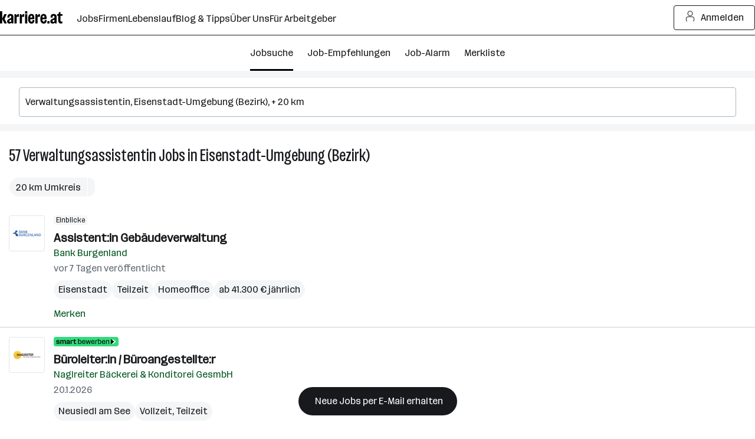

--- FILE ---
content_type: text/html; charset=UTF-8
request_url: https://www.karriere.at/jobs/verwaltungsassistentin/eisenstadt-umgebung-bezirk
body_size: 30456
content:
<!DOCTYPE html><html lang="de" data-event-category="page: jobs" ><head> <script>if('performance' in this && 'mark' in this.performance) { performance.mark("markup-preconnect");
}</script> <link rel="preconnect" href="//kcdn.at"> <link rel="preconnect" href="//www.google-analytics.com"> <script type="text/plain"> if (typeof window.dataLayer !== 'object') { window.dataLayer = window.dataLayer || []; } (function(w,d,s,l,i){w[l]=w[l]||[];w[l].push({'gtm.start': new Date().getTime(),event:'gtm.js'});var f=d.getElementsByTagName(s)[0], j=d.createElement(s),dl=l!='dataLayer'?'&l='+l:'';j.async=true;j.src= 'https://www.googletagmanager.com/gtm.js?id='+i+dl;f.parentNode.insertBefore(j,f); })(window,document,'script','dataLayer','GTM-5WGVNH5');</script> <script>if('performance' in this && 'mark' in this.performance) { performance.mark("markup-preload");
}</script> <link rel="modulepreload" href="/assets/bundle/23239-1769419365/commons.js" as="script"> <link rel="modulepreload" href="/assets/bundle/23239-1769419365/vendors.js" as="script"> <link rel="modulepreload" href="/assets/bundle/23239-1769419365/controller/jobsSearch.js" as="script"> <script>if('performance' in this && 'mark' in this.performance) { performance.mark("markup-meta");
}</script> <meta charset="utf-8"><title>Verwaltungsassistentin Jobs in Eisenstadt-Umgebung (Bezirk) | aktuell 50+ offen | karriere.at</title><meta name="description" content="Aktuell 57 Verwaltungsassistentin Jobs in Eisenstadt-Umgebung (Bezirk) ☆ Freie Stellen wie zB: ☛ Assistent:in Gebäudeverwaltung bei Bank Burgenland ✉ Jetzt schnell und unkompliziert bewerben!"><meta name="robots" content="index, follow"> <link rel="canonical" href="https://www.karriere.at/jobs/verwaltungsassistentin/eisenstadt-umgebung-bezirk"/> <meta name="cached" content="false"/><meta name="viewport" content="width=device-width, initial-scale=1, minimum-scale=1, maximum-scale=5"/><meta name="_token" content="9WGMUf1GxqCImr4iVQ0dkKyHNfLGkagASe2zUvFg"/><meta http-equiv="X-UA-Compatible" content="IE=edge"/><link rel="icon" href="/assets/static/icon_x192.png" type="image/png" /><link rel="icon" href="/assets/static/icon.svg" type="image/svg+xml" /><link rel="apple-touch-icon" href="/assets/static/apple-touch-icon.png"><link rel="manifest" href="/assets/static/manifest.json"><meta name="application-name" content="karriere.at"/><meta property="og:title" content="Verwaltungsassistentin Jobs in Eisenstadt-Umgebung (Bezirk) | aktuell 50+ offen | karriere.at"><meta property="og:type" content="website"><meta property="og:image" content="https://www.karriere.at/assets/images/layout/karriere-share-image-1200x628-24bit.png"><meta property="og:url" content=""><meta property="og:description" content="Aktuell 57 Verwaltungsassistentin Jobs in Eisenstadt-Umgebung (Bezirk) ☆ Freie Stellen wie zB: ☛ Assistent:in Gebäudeverwaltung bei Bank Burgenland ✉ Jetzt schnell und unkompliziert bewerben!"><meta property="og:site_name" content="karriere.at"><meta name="twitter:card" content="summary" /><meta name="twitter:site" content="@karriere_at" /><meta name="twitter:image" content="https://www.karriere.at/assets/images/layout/karriere-share-image-1200x628-24bit.png" /><meta name="twitter:title" content="Verwaltungsassistentin Jobs in Eisenstadt-Umgebung (Bezirk) | aktuell 50+ offen | karriere.at"><meta name="twitter:description" content="Aktuell 57 Verwaltungsassistentin Jobs in Eisenstadt-Umgebung (Bezirk) ☆ Freie Stellen wie zB: ☛ Assistent:in Gebäudeverwaltung bei Bank Burgenland ✉ Jetzt schnell und unkompliziert bewerben!"> <script>if('performance' in this && 'mark' in this.performance) { performance.mark("markup-fonts");
}</script> <link rel="preload" href="https://kcdn.at/assets/fonts/Routine-Variable-K-Condensed.woff2" as="font" type="font/woff2" crossorigin> <link rel="preload" href="https://kcdn.at/assets/fonts/Routine-Variable-K-Extended.woff2" as="font" type="font/woff2" crossorigin><style type="text/css">@font-face { font-display: swap; }</style> <script>if('performance' in this && 'mark' in this.performance) { performance.mark("markup-css");
}</script> <style> .m-notificationBar{z-index:13;padding:15px 0;display:none;position:relative}.m-notificationBar__inner{width:100%;max-width:1248px;margin-left:auto;margin-right:auto;padding-left:16px;padding-right:16px;position:relative}@media (width>=720px){.m-notificationBar__inner{padding-left:32px;padding-right:32px}}.m-notificationBar__icon{margin-top:-15px;display:none;position:absolute;top:50%;left:15px}@media (width>=720px){.m-notificationBar__icon{display:inline-block}}.m-notificationBar__message{padding:0 45px 0 0;display:inline-block}@media (width>=720px){.m-notificationBar__message{padding-left:45px}}.m-notificationBar__close{margin-top:-15px;position:absolute;top:50%;right:15px}.m-loginModal{z-index:20050405;position:relative}.m-smallFooter__subline{text-align:center;margin-right:-5px;display:contents}@media (width>=720px){.m-smallFooter__subline{text-align:left}}.k-c-link{color:var(--k-green-800);background:0 0;border:none;padding:0;text-decoration:underline}.k-c-link:visited{color:var(--k-green-700)}.k-c-link--icon{align-items:center;display:inline-flex}.k-c-link__icon{width:1.25rem;height:1.25rem;margin-right:.5rem;line-height:1.3}html,body,div,span,h1,h2,h3,p,a,img,strong,b,ol,ul,li,form,label,header,nav{font-size:100%;font:inherit;vertical-align:baseline;border:0;margin:0;padding:0}header,nav{display:block}body{line-height:1}ol,ul{list-style:none}body{color:var(--k-gray-900);letter-spacing:-.1px;font-size:1rem;line-height:1.5}::placeholder{color:var(--k-gray-300)}:-ms-input-placeholder{color:var(--k-gray-300)}*{outline-offset:.125rem}:focus{outline:none}:focus-visible,:focus-visible:focus{outline:2px solid var(--k-blue-600);border-radius:var(--k-rounded)}.k-c-divider{background-color:var(--k-green-400);width:40px;height:3px}.k-c-divider--full{width:100%}.k-c-divider--fine{background-color:var(--k-gray-200);height:1px}html{box-sizing:border-box}*,:before,:after{box-sizing:inherit}@font-face{font-stretch:100%;font-family:Routine K;font-display:swap;src:url(https://kcdn.at/assets/fonts/Routine-Variable-K-Extended.woff2)format("woff2")}@font-face{font-stretch:75%;font-family:Routine K;font-display:swap;src:url(https://kcdn.at/assets/fonts/Routine-Variable-K-Condensed.woff2)format("woff2")}@font-face{font-family:Routine K fallback;src:local(Arial);size-adjust:99%;ascent-override:89%;descent-override:normal;line-gap-override:46%}@font-face{font-family:Routine K fallback;src:local(Arial Narrow);font-stretch:75%;size-adjust:87%;ascent-override:99%;descent-override:normal;line-gap-override:49%}html{-webkit-text-size-adjust:100%;font-synthesis:none}body{letter-spacing:0;color:var(--k-gray-900);font-family:Routine K,Routine K fallback,Arial,sans-serif;font-size:1rem;font-weight:400;font-stretch:100%;line-height:150%}button,input{font-size:inherit;letter-spacing:inherit;font-family:inherit;line-height:inherit;color:inherit}a{color:var(--k-gray-900);text-decoration:none}b{font-weight:700}p{letter-spacing:0;font-size:1rem;font-weight:400;font-stretch:100%;line-height:150%}:root{--k-white:white;--k-white-alpha-00:#fff0;--k-white-alpha-30:#ffffff4d;--k-white-alpha-80:#fffc;--k-white-alpha-90:#ffffffe6;--k-white-alpha-95:#fffffff2;--k-black:black;--k-black-alpha-50:#00000080;--k-black-alpha-70:#000000b3;--k-gray-50:#f4f5f6;--k-gray-100:#e3e5e8;--k-gray-200:#caced3;--k-gray-300:#aeb4bc;--k-gray-400:#959da7;--k-gray-500:#7a8490;--k-gray-500-alpha-30:#7a84904d;--k-gray-600:#616a75;--k-gray-600-alpha-60:#616a75b3;--k-gray-700:#484e56;--k-gray-800:#31353a;--k-gray-800-alpha-70:#31353ab3;--k-gray-900:#17191c;--k-gray-900-alpha-20:#17191c33;--k-gray-900-alpha-40:#17191c66;--k-gray-900-alpha-50:#17191c80;--k-gray-900-alpha-55:#17191c8c;--k-gray-900-alpha-70:#17191cb3;--k-gray-900-alpha-80:#17191ccc;--k-gray-950:#0c0d0e;--k-green-50:#f2fff0;--k-green-100:#e0ffdb;--k-green-200:#bdffb3;--k-green-300:#7bf593;--k-green-400:#32db7d;--k-green-500:#26c06b;--k-green-600:#22a15d;--k-green-700:#117b3e;--k-green-800:#00551e;--k-green-900:#003814;--k-blue-50:#f5feff;--k-blue-100:#e5fdff;--k-blue-200:#c3faff;--k-blue-300:#9eeeff;--k-blue-400:#82e2ff;--k-blue-500:#6cbff3;--k-blue-600:#569ce8;--k-blue-700:#376ec3;--k-blue-800:#19419e;--k-blue-900:#112b6a;--k-purple-50:#fef5ff;--k-purple-100:#fcdfff;--k-purple-200:#f1c3fd;--k-purple-300:#e59ffb;--k-purple-400:#d18be8;--k-purple-500:#be77d5;--k-purple-600:#a457bc;--k-purple-700:#8a38a4;--k-purple-800:#71198c;--k-purple-900:#501264;--k-yellow-50:#fffee1;--k-yellow-100:#fefbaa;--k-yellow-200:#fde979;--k-yellow-300:#ffd547;--k-yellow-400:#f9b745;--k-yellow-500:#f49944;--k-yellow-600:#ca7137;--k-yellow-700:#a14a2b;--k-yellow-800:#78231e;--k-yellow-900:#5a1a16;--k-red-50:#fff3f1;--k-red-100:#ffdedc;--k-red-200:#ffcac7;--k-red-300:#ffb6b3;--k-red-400:#ff8480;--k-red-500:#ff3732;--k-red-600:#d02828;--k-red-700:#a2191f;--k-red-800:#7c1216;--k-red-900:#570c0e;--k-red-950:#320505;--primary-color:#17191c;--contrast-color:white;--k-opacity-30:.3;--k-opacity-40:.4;--k-outline-radius:6px;--k-outline-width:2px;--k-rounded:.25rem;--k-rounded-lg:.5rem;--k-spacing-05:.125rem;--k-spacing-1:.25rem;--k-spacing-2:.5rem;--k-spacing-3:.75rem;--k-spacing-4:1rem;--k-spacing-6:1.5rem;--k-spacing-8:2rem;--k-spacing-10:2.5rem;--k-spacing-12:3rem;--k-spacing-14:3.5rem;--k-spacing-16:4rem;--k-spacing-18:4.5rem;--k-spacing-20:5rem;--k-spacing-24:6rem}html{scroll-behavior:smooth}.l-body{background:var(--k-white)}.l-master{flex-direction:column;flex-grow:1;min-height:100vh;display:flex}.l-master__content{flex-direction:column;flex-grow:1;display:flex}.l-master__headerContainer{z-index:12;position:relative}.m-actionIconLabel{display:contents}.m-input__group{position:relative}.m-input__input--hasIconLabel{border-color:var(--k-gray-300);box-sizing:border-box;border-radius:var(--k-rounded);font-variant-numeric:inherit;-webkit-appearance:none;border-style:solid;border-width:1px;width:100%;padding:.75rem .75rem .75rem 2.25rem;display:inline-block}.m-input__actionIcon{border-radius:var(--k-rounded);appearance:none;width:2.25rem;height:100%;color:var(--k-gray-500);background:0 0;border:none;outline:none;margin:0;padding:0;display:none;position:absolute;top:0;right:0}.m-input__input--noIconLabel{border-color:var(--k-gray-300);box-sizing:border-box;border-radius:var(--k-rounded);font-variant-numeric:inherit;-webkit-appearance:none;border-style:solid;border-width:1px;width:100%;padding:.75rem;display:inline-block}.k-screen-reader-only,.m-input__label--screenreaderOnly{clip:rect(0,0,0,0);clip-path:inset(50%);border:0;width:1px;height:1px;margin:-1px;padding:0;position:absolute;overflow:hidden}.m-input__input{border-color:var(--k-gray-300);margin:0;padding-top:.75rem;padding-bottom:.75rem}.m-input__input::-ms-clear{display:none}.m-input__input--hasIconLabelRight{padding-left:10px;padding-right:33px}.m-input__input--hasActionIcon{padding-right:35px}.m-input__input--infoSearchbar{border-color:var(--k-gray-300)}.m-input__label{color:var(--k-gray-600);margin-bottom:.25rem;display:inline-block}.m-input__iconLabel{color:var(--k-gray-600);position:absolute;top:15px;left:10px}.m-input__iconLabel--iconLabelRight{left:unset;right:10px}.m-input__actionIcon{color:var(--k-gray-600)}.m-validationMessageBase{color:var(--k-red-700);margin-top:.5rem;padding:0;font-size:.875rem;line-height:1.5;list-style:none}.m-validationMessageBase--hidden{display:none}.k-screen-reader-only{clip:rect(0,0,0,0);clip-path:inset(50%);border:0;width:1px;height:1px;margin:-1px;padding:0;position:absolute;overflow:hidden}.m-jobsFilterDropdownPill__filterCount{letter-spacing:0;height:1.5rem;color:var(--k-gray-900);background-color:var(--k-gray-50);padding:var(--k-spacing-1)var(--k-spacing-2);border-radius:1.375rem;align-items:center;margin-left:8px;font-size:.875rem;font-weight:400;font-stretch:100%;line-height:150%;display:inline-flex}.m-checkbox{min-width:18px;min-height:18px;padding-left:18px;display:inline-block;position:relative}.m-checkbox__input{display:none}.m-checkbox__checkbox{border:1px solid var(--k-gray-400);background:var(--k-white);border-radius:3px;width:18px;height:18px;position:absolute;top:0;left:0}.m-checkbox__check{color:var(--k-white);opacity:0;z-index:1;position:absolute;top:0;left:0}.m-checkbox__label{color:var(--k-black);padding-left:.5rem;display:block}.m-checkbox__label--light{margin-top:-.125rem;padding-left:10px;display:block}@media (width>=720px){.m-jobsFilterDropdown--responsiveLayout{flex-shrink:0}.m-jobsFilterDropdown--responsiveLayout .m-jobsFilterDropdown__groupHeader{margin-top:.25rem;padding:.5rem 0 .75rem;display:flex}.m-jobsFilterDropdown--responsiveLayout .m-jobsFilterDropdown__mobileHeadline{display:none}.m-jobsFilterDropdown--responsiveLayout .m-jobsFilterDropdown__headline--hideMobile{display:inline-block}.m-jobsFilterDropdown--responsiveLayout .m-jobsFilterDropdown__groupHeaderIcon{margin-top:.125rem;margin-left:5px;margin-right:24px;display:inline-block;position:relative;right:0}}.m-jobsFilterDropdown__groupHeader{padding-top:var(--k-spacing-2);padding-bottom:var(--k-spacing-2);background:0 0;border:0;border-bottom:1px solid #0000;width:100%;padding-left:0;display:block;position:relative}.m-jobsFilterDropdown__mobileHeadline{color:var(--k-gray-700)}.m-jobsFilterDropdown__headline{color:var(--k-gray-900)}@media (width>=720px){.m-jobsFilterDropdown__headline{color:var(--k-gray-900)}}.m-jobsFilterDropdown__headline--hideMobile{display:none}.m-jobsFilterDropdown__groupHeaderIcon{width:auto;height:18px;margin-top:-9px;position:absolute;top:50%;right:15px}.m-jobsFilterDropdown__container{display:flex}.m-jobsFilterDropdown__lock{color:var(--k-gray-500);margin-left:.25rem}.m-jobsFilter{position:relative}@media (width>=720px){.m-jobsFilter--responsiveLayout{margin-top:0}.m-jobsFilter--responsiveLayout .m-jobsFilter__inner{-webkit-overflow-scrolling:touch;height:100%;margin-left:10px;overflow:auto hidden}.m-jobsFilter--responsiveLayout .m-jobsFilter__groups{background:0 0;padding-bottom:0;display:flex}}.m-jobsFilter--responsiveLayout .m-jobsFilter__checkboxFilter{align-items:center;display:flex}@media (width>=720px){.m-jobsFilter--responsiveLayout .m-jobsFilter__checkboxFilter{padding:unset}.m-jobsFilter--responsiveLayout .m-jobsFilter__toggleFilterTrigger{display:none}}.m-jobsFilter__groups{background:var(--k-white);display:none}.m-jobsFilter__checkboxFilter{padding-top:var(--k-spacing-2);padding-bottom:var(--k-spacing-2);white-space:nowrap;padding-left:0}.m-jobsFilter__toggleFilterTrigger{padding-top:var(--k-spacing-4);padding-bottom:var(--k-spacing-4);background:0 0;border:0;width:auto;padding-left:0;display:flex}@media (width>=720px){.m-jobsFilter__toggleFilterTrigger--responsiveLayout{display:none}}.m-jobsFilter__toggleFilterText{justify-content:center;align-items:center;gap:var(--k-spacing-1);color:var(--k-green-800);padding:0;text-decoration:underline;display:inline-flex}.m-jobsFilter__toggleFilterText{text-decoration:none}.m-jobsFilter__toggleFilterTextIcon{margin-right:var(--k-spacing-1)}.m-jobsFilter__filterCount{letter-spacing:0;height:1.5rem;color:var(--k-gray-900);background-color:var(--k-gray-50);padding:var(--k-spacing-1)var(--k-spacing-2);border-radius:1.375rem;align-items:center;margin:0 .25rem 0 .5rem;font-size:.875rem;font-weight:400;font-stretch:100%;line-height:150%;text-decoration:none;display:inline-flex}.m-jobsFilter__shadow{background:linear-gradient(to right,var(--k-white-alpha-00),var(--k-white)80%);opacity:0;width:70px;position:absolute;top:0;bottom:0}.m-jobsFilter__shadow--start{left:0;transform:rotate(180deg)}.m-jobsFilter__shadow--end{right:-1px}.m-dropdownOption{color:var(--k-gray-600)}.k-c-dropdown{position:relative}.k-c-dropdown__button{border-color:var(--k-gray-300);box-sizing:border-box;border-radius:var(--k-rounded);font-variant-numeric:inherit;-webkit-appearance:none;text-align:left;background-color:var(--k-white);border-style:solid;border-width:1px;outline:none;align-items:center;width:100%;padding:.75rem;display:flex}.k-c-dropdown__button[disabled]{background-color:var(--k-gray-50);color:var(--k-gray-400)}.k-c-dropdown__text{color:var(--k-gray-900);text-overflow:ellipsis;white-space:nowrap;flex-grow:1;padding-right:.5rem;overflow:hidden}.m-dropdown__toggle{fill:currentColor;stroke:none;width:auto;max-width:1rem;height:1rem;color:var(--k-gray-500);flex-shrink:0;display:inline-block;position:relative}.k-c-dropdown__list{box-sizing:border-box;border:1px solid var(--k-gray-300);border-bottom-right-radius:var(--k-rounded);border-bottom-left-radius:var(--k-rounded);background:var(--k-white);-webkit-overflow-scrolling:touch;border-top:none;width:100%;max-height:288px;list-style:none;display:none;position:absolute;overflow-y:auto}.k-c-dropdown__list::-webkit-scrollbar{background-color:var(--k-gray-200);width:6px}.k-c-dropdown__list::-webkit-scrollbar-thumb{background-color:var(--k-gray-400);border-radius:4px}.k-c-dropdown__listItem{align-items:center;padding:.75rem;display:flex}.m-dropdown__button{border:1px solid var(--k-gray-300);margin:0;padding-top:.75rem;padding-bottom:.75rem}.m-dropdown__button--withInput{border-top-left-radius:0;border-bottom-left-radius:0}.m-dropdown__list{z-index:11;margin-top:var(--k-spacing-1);border:1px solid var(--k-gray-300);border-radius:var(--k-rounded)}.m-dropdown__text--placeholder,.m-dropdown__text--disabled{color:var(--k-gray-500)}.m-jobsSearchform{flex-flow:column wrap;display:flex}@media (width>=720px){.m-jobsSearchform{flex-direction:row;align-items:center}}.m-jobsSearchform__keywords{flex:auto;max-height:500px;position:relative}@media (width>=720px){.m-jobsSearchform__keywords{max-width:608px;margin-right:5px}}@media (width>=1248px){.m-jobsSearchform__keywords{flex:2 auto}}.m-jobsSearchform__keywords--collapsed{display:none}@media (width>=720px){.m-jobsSearchform__keywords--collapsed{display:block}}.m-jobsSearchform__collapsedSearchBar{overflow-x:hidden}@media (width>=720px){.m-jobsSearchform__collapsedSearchBar{display:none}}.m-jobsSearchform__submitGroup--collapsed{display:none}@media (width>=720px){.m-jobsSearchform__submitGroup--collapsed{display:block}}.m-jobsSearchform__submit{justify-content:center;align-items:center;gap:var(--k-spacing-1);width:100%;min-height:var(--k-spacing-10);padding:var(--k-spacing-3)var(--k-spacing-4);border-radius:var(--k-rounded);border-style:solid;border-width:1px;flex-shrink:0;font-weight:500;text-decoration:none;display:inline-flex}.m-jobsSearchform__submit{background:var(--k-gray-900);color:var(--k-white);border-color:var(--k-gray-900)}.m-jobsSearchform__autocomplete{z-index:3;width:100%;position:absolute}.m-jobsSearchform__locations{flex:auto;margin-top:.5rem;position:relative}@media (width>=720px){.m-jobsSearchform__locations{margin-top:0}}.m-jobsSearchform__locations input{border-right:0;border-top-right-radius:0;border-bottom-right-radius:0}.m-jobsSearchform__proximityContainer{flex:auto;display:flex}.m-jobsSearchform__proximityContainer--collapsed{display:none}@media (width>=720px){.m-jobsSearchform__proximityContainer--collapsed{display:flex}}.m-jobsSearchform__proximity{width:115px;margin-top:.5rem}@media (width>=720px){.m-jobsSearchform__proximity{margin-top:0;margin-right:5px}}@media (width>=720px){.m-jobsSearchform__filter{order:1;width:100%}}.m-jobsSearchform__filter--collapsed{display:none}@media (width>=720px){.m-jobsSearchform__filter--collapsed{display:block}}.m-gdprModal{text-align:left}.m-jobAlarmNoSpamText__text{color:var(--k-gray-600);text-align:center;margin-top:.75rem}.k-screen-reader-only{clip:rect(0,0,0,0);clip-path:inset(50%);border:0;width:1px;height:1px;margin:-1px;padding:0;position:absolute;overflow:hidden}.m-alarmDisruptorPill__pill{background-color:var(--k-gray-900);color:var(--k-white);border-style:none;border-radius:2rem;padding:.75rem 1.5rem;display:inline-block}.m-alarmDisruptorPill__box{background-color:var(--k-white);border:1px solid var(--k-gray-200);border-radius:var(--k-rounded-lg);padding:2rem 1.5rem 1.5rem;position:absolute;bottom:0;left:1rem;right:1rem;box-shadow:0 0 10px #0003}.m-alarmDisruptorPill__box--displayNone{display:none}.m-alarmDisruptorPill__pillText{letter-spacing:0;align-items:center;font-size:1rem;font-weight:500;font-stretch:100%;line-height:150%;display:flex}.m-alarmDisruptorPill__pillIcon{justify-content:center;align-items:center;gap:var(--k-spacing-1);color:var(--k-green-800);padding:0;text-decoration:underline;display:inline-flex}.m-alarmDisruptorPill__pillIcon{color:var(--k-gray-900);text-decoration:none}.m-alarmDisruptorPill__pillIcon{margin-right:var(--k-spacing-1);color:var(--k-white)}.m-alarmDisruptorPill__headline{text-align:center;max-width:400px;margin:.75rem auto 1rem}.m-alarmDisruptorPill__image{width:65px;height:auto;margin:0 auto}.m-alarmDisruptorPill__inner{text-align:center}.m-alarmDisruptorPill__form{max-width:400px;margin-left:auto;margin-right:auto}.m-alarmDisruptorPill__submitButton{justify-content:center;align-items:center;gap:var(--k-spacing-1);min-height:var(--k-spacing-10);padding:var(--k-spacing-3)var(--k-spacing-4);border-radius:var(--k-rounded);border-style:solid;border-width:1px;flex-shrink:0;font-weight:500;text-decoration:none;display:inline-flex}.m-alarmDisruptorPill__submitButton{background:var(--k-purple-300);border-color:var(--k-gray-900)}.m-alarmDisruptorPill__submitButton{width:100%;margin-top:.5rem}.k-screen-reader-only{clip:rect(0,0,0,0);clip-path:inset(50%);border:0;width:1px;height:1px;margin:-1px;padding:0;position:absolute;overflow:hidden}.m-jobsListHeader__container{margin-top:1.5rem;margin-bottom:15px;padding-left:15px;padding-right:15px}@media (width>=720px){.m-jobsListHeader__container{margin-top:15px;margin-bottom:.75rem}}.m-jobsListHeader__title{letter-spacing:0;font-size:1.75rem;font-weight:400;font-stretch:75%;line-height:130%;display:inline-block}.m-watchlistButton__button{margin:0}.m-watchlistButton__button--linkStyle{appearance:none;font:inherit;justify-content:center;align-items:center;gap:var(--k-spacing-1);color:var(--k-green-800);background:0 0;border:0;margin:0;padding:0;text-decoration:underline;display:inline-flex}.m-watchlistButton__button--linkStyle{text-decoration:none}.m-jobsListItem__title{overflow-wrap:break-word;word-wrap:break-word;hyphens:auto}.m-jobsListItem{color:var(--k-gray-500);padding:1rem 15px 10px;position:relative}.m-jobsListItem__container--hasLogo{display:flex}.m-jobsListItem__title{-webkit-line-clamp:3;text-overflow:ellipsis;letter-spacing:0;-webkit-box-orient:vertical;max-height:4.5em;margin-bottom:.125rem;font-size:1.25rem;font-weight:700;font-stretch:100%;line-height:140%;display:inline;overflow:hidden}.m-jobsListItem__titleLink{color:var(--k-gray-900)}.m-jobsListItem__company{margin-bottom:.125rem}.m-jobsListItem__wrap{color:var(--k-gray-600);display:block}.m-jobsListItem__pills{margin-top:var(--k-spacing-2);flex-wrap:wrap;gap:.25rem;display:flex}.m-jobsListItem__pill{letter-spacing:0;-webkit-line-clamp:1;text-overflow:ellipsis;word-break:break-all;background:var(--k-gray-50);color:var(--k-gray-900);border-radius:32px;-webkit-box-orient:vertical;padding-left:.5rem;padding-right:.5rem;font-size:1rem;font-weight:400;font-stretch:100%;line-height:32px;display:-webkit-inline-box;overflow:hidden}.m-jobsListItem__locations{vertical-align:top;white-space:nowrap;text-overflow:ellipsis;max-width:100%;display:inline-block;overflow:hidden}.m-jobsListItem__location{letter-spacing:0;font-size:1rem;font-weight:400;font-stretch:100%;line-height:150%;display:inline}.m-jobsListItem__date{color:var(--k-gray-600)}.m-jobsListItem__imageContainer{flex:0 auto;margin-right:15px}.m-jobsListItem__dataContainer{flex:1;overflow:hidden}.m-jobsListItem__logo{padding:var(--k-spacing-1);width:61px;height:61px;color:var(--k-gray-300);border:1px solid var(--k-gray-100);border-radius:var(--k-rounded);margin-bottom:5px;display:flex}@media (width>=1248px){.m-jobsListItem__logo{width:61px;height:61px}}.m-jobsListItem__logoSvg{height:var(--k-spacing-10);width:var(--k-spacing-10);margin:auto}.m-jobsListItem__imageLink{display:block}.m-jobsListItem__watchlistContainer{white-space:nowrap;margin-top:var(--k-spacing-2);display:inline-block}.m-jobsListItem__userActionContainer{justify-content:space-between;display:flex}.m-jobsListItem__badges{gap:.25rem;margin-bottom:.5rem;display:flex}.m-jobsListItem__badges--inactive{opacity:.5}.m-jobsListItem__smartApplyBadge{background-color:var(--k-green-400);padding:0 var(--k-spacing-1);border-radius:.25rem;height:1rem}.m-jobsListItem__sponsoredLabel:before{content:"・";margin-left:-3px}.m-alarmDisruptor__image{width:65px;height:auto;margin:0 auto}.m-jobsList__item{max-height:1000px}.m-jobsList__item:not(.m-jobsList__item--hidden){border-top:0}.m-jobsList__item:not(.m-jobsList__item--hidden)~.m-jobsList__item{border-top:1px solid var(--k-gray-200)}.m-emptyResult__list{padding:0;list-style:none}.m-emptyResult__list li{display:flex}.m-emptyResult__list li:not(:first-child){margin-top:10px}.m-emptyResult__list li:before{content:"•";color:var(--k-green-700);margin-top:.325em;margin-right:10px;font-size:60%}.m-emptyResult__list li:not(:first-child){margin-top:5px}.m-emptyResult__inner{width:100%;max-width:1248px;margin-bottom:15px;margin-left:auto;margin-right:auto;padding-left:16px;padding-right:16px}@media (width>=720px){.m-emptyResult__inner{padding-left:32px;padding-right:32px;padding-left:var(--k-spacing-4);padding-right:var(--k-spacing-4);margin-bottom:0}}.m-emptyResult__inner--spacing{margin-bottom:15px}.m-emptyResult__info{padding:var(--k-spacing-4);background:var(--k-yellow-100);border-radius:var(--k-rounded);color:var(--k-gray-900)}.m-emptyResult__info--bold{font-weight:600}.m-emptyResult__list{margin-top:.25rem}@media (width>=720px){.m-emptyResult__list{padding-left:var(--k-spacing-3)}}.m-emptyResult__advice{margin-top:15px}.m-emptyResult__advice li:before{color:var(--k-blue-800)}.m-jobsFilterButtons__button{vertical-align:top;white-space:nowrap;appearance:none;background:0 0;border:1px solid #0000;border-radius:3px;outline:none;height:45px;margin:0;padding:0 30px;line-height:45px;text-decoration:none;display:inline-block}.m-jobsFilterButtons__button{height:30px;padding:0 10px;line-height:26px}.m-jobsFilterButtons__button--rounded{border-radius:36px}.m-jobsFilterButtons__button--roundedLeft{border-top-left-radius:36px;border-bottom-left-radius:36px}.m-jobsFilterButtons__button--roundedRight{border-top-right-radius:36px;border-bottom-right-radius:36px}.m-jobsFilterButtons__button{color:var(--k-gray-700);border-color:var(--k-gray-50);background:var(--k-gray-50)}.m-jobsFilterButtons__button:hover,.m-jobsFilterButtons__button:focus{border-color:var(--k-gray-200);background:var(--k-gray-200)}.m-jobsFilterButtons__container{margin-bottom:.75rem;margin-left:1rem;margin-right:1rem}.m-jobsFilterButtons__tag{margin-top:.25rem;margin-bottom:.25rem;margin-right:5px;display:inline-block}.m-jobsFilterButtons__button{color:var(--k-gray-900);height:32px;font-size:16px}.m-jobsFilterButtons__button--roundedLeft{margin-right:1px}.m-jobsFilterButtons__button--roundedRight{padding:0 .25rem}.m-jobsFilterButtons__label{text-overflow:ellipsis;white-space:nowrap;max-width:93px;line-height:32px;display:inline-block;overflow:hidden}.m-jobsFilterButtons__label--noEllipsis{max-width:unset;text-overflow:unset}.m-jobsFilterButtons__icon{margin-top:.25rem;margin-right:.125rem}.k-c-modal__closeIcon{width:18px;height:18px;color:var(--k-gray-600);background-color:#0000;border:0;padding:0;position:absolute;top:1rem;right:1rem}@media (width>=1248px){.m-switchToJobSearchDisruptor__link--seo{max-width:270px}}.m-jobsSearchList__boxes--seo{flex-wrap:wrap;display:flex}.m-jobsSearchList__boxes--seo .m-jobsSearchList__box{width:100%}@media (width>=720px){.m-jobsSearchList__boxes--seo .m-jobsSearchList__box{width:50%}.m-jobsSearchList__boxes--seo .m-jobsSearchList__box:nth-of-type(odd){padding-right:.75rem}.m-jobsSearchList__boxes--seo .m-jobsSearchList__box--spacingBottom:last-child,.m-jobsSearchList__boxes--seo .m-jobsSearchList__box--spacingBottom:nth-last-child(2):nth-child(odd){padding-bottom:1.5rem}}.m-jobsSearchList__boxes--seo .m-jobsSearchList__box--fullWidth{width:100%}.m-jobsSearchList__jobsInfoBox{padding:0 15px}.m-jobDetailContent{padding-top:0}.m-jobDetail{display:none}@media (width>=720px){.m-jobDetail{display:block}}.m-jobDetail__container{height:100%;max-height:100vh;overflow-y:scroll}.m-jobDetail__containerInner{padding-top:0}.k-c-list__icon{width:16px;height:22px;color:var(--k-green-700);flex-shrink:0;align-self:flex-start;margin-right:.5rem}.m-jobsEmptyState{display:inline;position:sticky}.m-jobsEmptyState--hideMobile{display:none}@media (width>=720px){.m-jobsEmptyState--hideMobile{display:inline}}.m-jobsEmptyState__inner{justify-content:flex-start;align-items:center;gap:var(--k-spacing-4);flex-direction:column;height:100%;display:flex}.m-jobsEmptyState__box{padding:var(--k-spacing-8)var(--k-spacing-8);flex-direction:column;justify-content:center;align-items:center;display:flex}.m-jobsEmptyState__box--isJobsSearch{gap:var(--k-spacing-4)}.m-jobsEmptyState__text{letter-spacing:0;font-size:1rem;font-weight:400;font-stretch:100%;line-height:150%}.m-jobsEmptyState__list{gap:var(--k-spacing-1);flex-direction:column;list-style:none;display:flex}.m-jobsEmptyState__list li{justify-content:flex-start;align-items:baseline;gap:var(--k-spacing-2);display:flex}.m-jobsEmptyState__listIcon{background-color:var(--k-gray-900);color:var(--k-white);border-radius:999px;width:1rem;height:1rem;margin-top:.25rem;margin-right:0}.m-jobsEmptyState__headline{letter-spacing:0;margin-top:var(--k-spacing-8);text-align:center;margin-bottom:0;font-size:1.75rem;font-weight:400;font-stretch:75%;line-height:130%;display:block}.m-jobsEmptyState__spot--smartApply{width:100%}.m-jobsEmptyState__spot--alignTop{order:-1}.m-jobsEmptyState__spotImage{object-fit:contain;width:100%;height:300px;display:block}.m-jobsEmptyState__spotImage--isJobsSearch{height:250px}.m-jobsEmptyState__firstParagraph{text-align:center;padding-block:var(--k-spacing-3)}.m-jobsEmptyState__firstParagraph--isJobsSearch{padding-block:var(--k-spacing-6)}.m-loadingOverlay{display:none}.m-subNavigation{justify-content:center;position:relative}@media (width>=720px){.m-subNavigation{justify-content:flex-start}}.m-subNavigation__wrap{width:100%;max-width:1248px;margin-left:auto;margin-right:auto;padding-left:16px;padding-right:16px}@media (width>=720px){.m-subNavigation__wrap{padding-left:32px;padding-right:32px}}.m-subNavigation__wrap{text-align:center}.m-subNavigation__wrapInner{justify-content:center;align-items:center;width:100%;margin-left:auto;margin-right:auto;display:flex;position:relative}@media (width>=720px){.m-subNavigation__wrapInner{width:83.3333%}}@media (width>=1248px){.m-subNavigation__wrapInner{width:66.6667%}}.m-subNavigation__list{-webkit-overflow-scrolling:touch;align-items:center;list-style-type:none;display:flex;position:relative;overflow:auto hidden}.m-subNavigation__item{flex-shrink:0;padding-right:1.5rem}.m-subNavigation__item:last-child{padding-right:0}.m-subNavigation__link{justify-content:center;align-items:center;gap:var(--k-spacing-1);color:var(--k-green-800);padding:0;text-decoration:underline;display:inline-flex}.m-subNavigation__link{color:var(--k-gray-900);align-items:center;margin-top:20px;margin-bottom:15px;padding-bottom:5px;text-decoration:none;display:inline-flex}.m-subNavigation__link--active{position:relative}.m-subNavigation__link--active:after{content:"";background-color:#000;width:100%;height:3px;position:absolute;bottom:-15px;left:0}.m-subNavigation__link--small{margin:0;padding-top:1.125rem;padding-bottom:1.125rem}.m-subNavigation__link--small:after{height:3px;bottom:0}.m-subNavigation__shadow{background:linear-gradient(to right,var(--k-white-alpha-00),var(--k-white)80%);opacity:0;width:70px;height:44px;position:absolute;top:0}.m-subNavigation__shadow--start{left:0;transform:rotate(180deg)}.m-subNavigation__shadow--end{right:0}.m-formModal--hide{display:none}.c-jobsSearch{flex-direction:column;flex-grow:1;display:flex}.c-jobsSearch__wrap{width:100%;max-width:1248px;margin-left:auto;margin-right:auto;padding-left:16px;padding-right:16px}@media (width>=720px){.c-jobsSearch__wrap{padding-left:32px;padding-right:32px}}.c-jobsSearch__searchform{padding-top:var(--k-spacing-4);border-top:.75rem solid var(--k-gray-50)}@media (width>=720px){.c-jobsSearch__searchform{z-index:11;border-bottom:1px solid var(--k-gray-200);border-top:0;display:block;position:relative}}.c-jobsSearch__bgContainer{border-top:.75rem solid var(--k-gray-50);margin-top:.75rem}@media (width>=720px){.c-jobsSearch__bgContainer{background-color:var(--k-gray-50);border:0;flex-grow:1;margin-top:0;padding-top:.75rem;display:flex}.c-jobsSearch__splitView{border:0;width:100%;display:flex;position:relative}}@media (width>=1248px){.c-jobsSearch__splitView{width:100%;max-width:1600px;margin-left:auto;margin-right:auto;padding-left:16px;padding-right:16px}}@media (width>=720px){.c-jobsSearch__splitView--seo .c-jobsSearch__listing{width:67%}}@media (width>=1248px){.c-jobsSearch__splitView--seo .c-jobsSearch__listing{width:50%}}.c-jobsSearch__listing{flex-direction:column;display:flex;position:relative}@media (width>=720px){.c-jobsSearch__listing{background-color:var(--k-white);border-right:1px solid var(--k-gray-200);flex:none;width:360px}}@media (width>=1248px){.c-jobsSearch__listing{width:376px;margin-bottom:var(--k-spacing-4);border-radius:var(--k-rounded-lg);border-right:0}}.c-jobsSearch__jobsSearchList{position:relative}.c-jobsSearch__detail{background:var(--k-white);position:relative}@media (width>=720px){.c-jobsSearch__detail{flex-grow:1}}@media (width>=1248px){.c-jobsSearch__detail{margin-left:.75rem;margin-bottom:var(--k-spacing-4);border-radius:var(--k-rounded-lg)}}@media (width>=720px){.c-jobsSearch__detailInner{border-radius:var(--k-rounded-lg);width:100%;display:block;position:sticky;top:0;bottom:0;overflow:hidden}}.c-jobsSearch__alarmDisruptorPill{z-index:1;position:sticky;bottom:1rem}@media print and (width>=720px){.c-jobsSearch__detailInner{flex:0 auto;height:auto;padding:0;position:static;overflow:visible}}@media print and (width>=720px){.c-jobsSearch__bgContainer{display:block}}@media print and (width>=1248px){.c-jobsSearch__bgContainer{padding-top:0}} </style> <link rel="preload" href="/assets/bundle/23239-1769419365/controller/jobsSearch.css" as="style"> <link rel="stylesheet" href="/assets/bundle/23239-1769419365/controller/jobsSearch.css" media="print" onload="this.media='all'"> <noscript><link rel="stylesheet" href="/assets/bundle/23239-1769419365/controller/jobsSearch.css"></noscript> <meta name="sentry-trace" content="f80b124cd4184d78b1cde00878114259-8054ca952f1e4bd2-0"/><meta name="traceparent" content="00-f80b124cd4184d78b1cde00878114259-8054ca952f1e4bd2-00"/><meta name="baggage" content="sentry-trace_id=f80b124cd4184d78b1cde00878114259,sentry-sample_rate=0.0001,sentry-transaction=%2Fjobs%2F%7Bkeywords%3F%7D%2F%7Blocations%3F%7D,sentry-public_key=f47a58b8f2b6451b9375b7e8e703b0f5,sentry-release=5ee7f865c38ba07bacfb1eae57afac8d14f8d756,sentry-environment=production,sentry-sampled=false"/> </head><script>if('performance' in this && 'mark' in this.performance) { performance.mark("markup-body");
}</script><body class="l-body" data-baseurl='https://www.karriere.at' data-version="23239" data-sync-time="1769419365" data-js-path="/assets/"><div class="l-master"> <div class="l-master__header"> <div class="m-notificationBar m-notificationBar-- "> <div class="m-notificationBar__inner"> <div class="m-notificationBar__icon m-notificationBar__icon--"> </div> <div class="m-notificationBar__message"> </div> <div class="m-notificationBar__close m-notificationBar__close--"> <svg viewbox="0 0 14.1 18" width="0" height="0" aria-hidden="true" class="m-icon m-icon--large "><path fill="currentColor" d="m7.97 9 4.93-4.93c.25-.25.25-.67 0-.92s-.67-.25-.92 0L7.05 8.08 2.12 3.15c-.25-.25-.67-.25-.92 0s-.25.67 0 .92L6.13 9 1.2 13.93a.66.66 0 0 0 0 .92q.2.2.46.19c.26-.01.33-.06.46-.19l4.93-4.93 4.93 4.93q.2.2.46.19c.26-.01.33-.06.46-.19a.66.66 0 0 0 0-.92z"/></svg> </div> </div></div> <div class="l-master__headerContainer"> <style>.mf-header,.mf-sideNavigation{font-size:1rem;line-height:1.5}.mf-header img,.mf-header svg,.mf-sideNavigation img,.mf-sideNavigation svg{display:block}:root{--k-white: white;--k-black: black;--k-gray-50: #f4f5f6;--k-gray-100: #e3e5e8;--k-gray-200: #caced3;--k-gray-300: #aeb4bc;--k-gray-400: #959da7;--k-gray-500: #7a8490;--k-gray-600: #616a75;--k-gray-600-alpha-60: rgb(97 106 117 / 60%);--k-gray-700: #484e56;--k-gray-800: #31353a;--k-gray-900: #17191c;--k-gray-900-alpha-50: rgb(23 25 28 / 50%);--k-gray-900-alpha-70: rgb(23 25 28 / 70%);--k-gray-950: #0c0d0e;--k-green-50: #f2fff0;--k-green-100: #e0ffdb;--k-green-200: #bdffb3;--k-green-300: #7bf593;--k-green-400: #32db7d;--k-green-500: #26c06b;--k-green-600: #22a15d;--k-green-700: #117b3e;--k-green-800: #00551e;--k-green-900: #003814;--k-blue-50: #f5feff;--k-blue-100: #e5fdff;--k-blue-200: #c3faff;--k-blue-300: #9eeeff;--k-blue-400: #82e2ff;--k-blue-500: #6cbff3;--k-blue-600: #569ce8;--k-blue-700: #376ec3;--k-blue-800: #19419e;--k-blue-900: #112b6a;--k-purple-50: #fef5ff;--k-purple-100: #fcdfff;--k-purple-200: #f1c3fd;--k-purple-300: #e59ffb;--k-purple-400: #d18be8;--k-purple-500: #be77d5;--k-purple-600: #a457bc;--k-purple-700: #8a38a4;--k-purple-800: #71198c;--k-purple-900: #501264;--k-yellow-50: #fffee1;--k-yellow-100: #fefbaa;--k-yellow-200: #fde979;--k-yellow-300: #ffd547;--k-yellow-400: #f9b745;--k-yellow-500: #f49944;--k-yellow-600: #ca7137;--k-yellow-700: #a14a2b;--k-yellow-800: #78231e;--k-yellow-900: #5a1a16;--k-red-50: #fff3f1;--k-red-100: #ffdedc;--k-red-200: #ffcac7;--k-red-300: #ffb6b3;--k-red-400: #ff8480;--k-red-500: #ff3732;--k-red-600: #d02828;--k-red-700: #a2191f;--k-red-800: #7c1216;--k-red-900: #570c0e;--k-red-950: #320505}:root{--k-rounded: .25rem;--k-rounded-lg: .5rem}.mf-header{display:flex;color:var(--k-gray-900);background-color:var(--k-white);border-bottom:.0625rem solid var(--k-gray-900);-webkit-text-size-adjust:none}.mf-header .k-state--hidden{display:none!important}.mf-header--transparent{background-color:transparent}.mf-header--transparent:after{background-color:transparent;border-color:transparent}.mf-header--transparent .mf-notification.k-state--active:before{outline-color:transparent}.mf-header--minimal{border-color:transparent}.mf-header--minimal .mf-header__sideNavigation,.mf-header--minimal .mf-header__navigationList{display:none}.mf-header--minimal .mf-header__logo,.mf-header--minimal .mf-header__user,.mf-header--minimal .mf-header__guest{width:auto}.mf-header--minimal .mf-header__logo{justify-content:flex-start;flex-grow:1}.mf-header--minimal:before{content:"";position:absolute;top:0;left:0;width:100%;height:4px;background:var(--k-green-400);z-index:1}.mf-header__content{position:relative;display:flex;width:100%;max-width:100rem;margin-inline:auto;padding-inline:1rem}@media (min-width: 1280px){.mf-header__content{padding-inline:1.5rem}}@media (min-width: 1400px){.mf-header__content{padding-inline:2rem}}.mf-header__sideNavigation,.mf-header__logo,.mf-header__bentoBox{display:flex}.mf-header__sideNavigation,.mf-header__logo,.mf-header__navigation,.mf-header__bentoBox{align-items:center}@media (min-width: 1050px){.mf-header__sideNavigation{display:none}}.mf-header__sideNavigationTrigger{-webkit-appearance:initial;background:none;border:none;position:relative;z-index:1;cursor:pointer;margin:-.75rem;padding:.75rem;vertical-align:middle;-webkit-tap-highlight-color:transparent}.mf-header__sideNavigationTrigger>svg{width:22px;height:22px}.mf-header__loadingDots{display:none;margin-top:-1px}@media (min-width: 1050px){.mf-header__loadingDots{display:block}}.mf-header__loadingDot{background-color:var(--k-gray-900)}.mf-header__logo{flex-grow:1}@media (min-width: 1050px){.mf-header__logo{flex-grow:0}}.mf-header__logoLink{position:relative;padding:1.1875rem 1.5rem 1.1875rem .875rem}.mf-header__logoLink:focus-visible{outline:none}.mf-header__logoLink:focus-visible svg{outline-offset:.5rem;outline:2px solid var(--k-blue-600);border-radius:var(--k-rounded)}@media (min-width: 1050px){.mf-header__logoLink{padding-left:0}}.mf-header__navigation{display:none}@media (min-width: 1050px){.mf-header__navigation{display:flex;flex-grow:1}}.mf-header__navigationList{display:flex;gap:1rem}.mf-header__navigationItem{display:block}.mf-header__navigationLink{padding-top:1.125rem;padding-bottom:1.0625rem;text-decoration:none;position:relative;display:block;color:var(--k-gray-900)}.mf-header__navigationLink.k-state--active .mf-header__navigationLink:after,.mf-header__navigationLink:hover:after{opacity:1;width:100%;transition:width .2s ease-in-out .2s,opacity 0s linear}.mf-header__navigationLink:after{content:"";position:absolute;top:0;right:0;bottom:0;left:0;opacity:0;width:0;transition:width .2s ease-in-out,opacity 0s linear .2s;border-bottom:.1875rem solid var(--k-gray-900)}.mf-header__navigationLink:hover,.mf-header__navigationLink:focus,.mf-header__navigationLink:visited{color:var(--k-gray-900);text-decoration:none}.mf-header__navigationLink:focus-visible{outline:none}.mf-header__navigationLink:focus-visible .mf-header__navigationLinkText{outline:2px solid var(--k-blue-600);border-radius:var(--k-rounded)}@media (min-width: 20rem){.mf-header__navigationLink--guest{display:none}}@media (min-width: 1050px){.mf-header__navigationLink--guest{display:inline-block}}.mf-header__navigationLinkText{position:relative;top:2px}.mf-header__bentoBox{justify-content:flex-end;gap:1.5rem}.mf-header__loginButton{display:flex;justify-content:center;cursor:pointer;color:var(--k-gray-900);border:1px solid transparent;min-width:138px;border-radius:var(--k-rounded);padding:.5rem .75rem;background-color:transparent;border-color:var(--k-gray-900);align-items:center;text-decoration:none}.mf-header__loginButton:hover{color:var(--k-white);background-color:var(--k-gray-900)}.mf-header__loginButton:active{color:var(--k-white);background-color:var(--k-gray-900-alpha-70);border-color:transparent}.mf-header__loginButton--minimal{display:inline-block}.mf-header__bentoBoxTrigger{display:none;cursor:pointer;background-color:transparent}@media (min-width: 1050px){.mf-header__bentoBoxTrigger{display:flex}}.mf-header__bentoBoxTrigger--talent{min-width:0;padding:.5rem;border:none}.mf-header__bentoBoxUserPortrait{width:32px;height:32px;outline:1px solid var(--k-gray-100);outline-offset:0;border-radius:var(--k-rounded)}.mf-header__bentoBoxUserIcon{display:flex;width:32px;height:32px;align-items:center;justify-content:center;overflow:hidden}.mf-header__bentoBoxIcon{margin-right:.125rem;width:24px;height:24px}.mf-sideNavigation{position:fixed;z-index:999;top:0;bottom:0;left:0;right:0;background-color:var(--k-gray-600-alpha-60);transition:background-color .3s cubic-bezier(.23,1,.32,1);-webkit-text-size-adjust:none}.mf-sideNavigation .k-state--hidden{display:none!important}.mf-sideNavigation.k-state--close{visibility:hidden;pointer-events:none;background-color:transparent}.mf-sideNavigation.k-state--close .mf-sideNavigation__drawer{transform:translate(-100%)}.mf-sideNavigation__drawer{position:fixed;top:0;bottom:0;left:0;right:2.75rem;min-width:331px;color:var(--k-gray-900);background-color:var(--k-white);transition:transform .5s cubic-bezier(.23,1,.32,1)}.mf-sideNavigation__bar,.mf-sideNavigation__content{padding-inline:1.5rem}.mf-sideNavigation__bar{display:flex;align-items:center;justify-content:flex-end;height:60px}.mf-sideNavigation__content{height:calc(100% - 60px);padding-bottom:1.5rem;overflow-y:auto}.mf-sideNavigation__close{-webkit-appearance:initial;background:none;border:none;padding:.5rem;margin-right:-19px;color:var(--k-gray-500);cursor:pointer;-webkit-tap-highlight-color:transparent}.mf-sideNavigation__close:hover{color:var(--k-green-600)}.mf-sideNavigation__close>svg{width:1.25em;height:1.25em}.mf-sideNavigation__user,.mf-sideNavigation__guest{display:flex;flex-direction:column;align-items:center;color:var(--k-gray-900);text-decoration:none}.mf-sideNavigation__userLogo{flex-shrink:0}.mf-sideNavigation__userIcon{width:72px;margin-bottom:12px;color:var(--k-gray-200)}.mf-sideNavigation__userIcon--hidden{display:none!important}.mf-sideNavigation__userPortrait{width:72px;height:72px;margin-bottom:16px;outline:1px solid var(--k-gray-100);outline-offset:0;border-radius:var(--k-rounded)}.mf-sideNavigation__userPortrait--hidden{display:none!important}.mf-sideNavigation__userContent{width:100%;padding-left:.5rem;overflow:hidden;text-align:center}.mf-sideNavigation__userTitle{font-size:1.125rem;font-weight:500;line-height:1.5;white-space:nowrap;overflow:hidden;text-overflow:ellipsis}.mf-sideNavigation__userLink{display:block;font-size:.875rem;margin-top:.25rem}.mf-sideNavigation__guestContent{width:100%}.mf-sideNavigation__guestLinkContainer{margin-top:1rem;text-align:center}.mf-sideNavigation__navigation .mf-sideNavigation__navigationLink{display:block}.mf-sideNavigation__navigation,.mf-sideNavigation__userNavigation,.mf-sideNavigation__control{padding-top:.5rem;padding-left:5px;padding-bottom:.5rem}.mf-sideNavigation__navigationItem:not(:first-child),.mf-sideNavigation__controlItem:not(:first-child){margin-top:.75rem}.mf-sideNavigation__navigationItem{display:block}.mf-sideNavigation__navigationItem .k-c-link{width:100%}.mf-sideNavigation__navigationLink{color:var(--k-gray-600);font-size:1.125rem;line-height:1.5}.mf-sideNavigation__navigationLink:visited{color:var(--k-gray-600)}.mf-sideNavigation__navigationLink:hover{color:var(--k-gray-900)}.mf-sideNavigation__navigationLink--buttonReset{-webkit-appearance:none;-moz-appearance:none;appearance:none;padding:0;margin:0;border:0;background:transparent}.mf-sideNavigation__navigationLink--icon{text-decoration:none}.mf-sideNavigation__navigationLink__icon{height:auto}.mf-sideNavigation__controlLink{color:var(--k-gray-600);text-decoration:none}.mf-sideNavigation__controlLink:visited{color:var(--k-gray-600)}.mf-sideNavigation__controlLink:hover{color:var(--k-gray-900);text-decoration:none}.mf-sideNavigation__controlItem{font-size:1.125rem}.mf-sideNavigation__controlItem .k-c-link{display:block}.mf-sideNavigation__userDivider{margin-top:1rem;margin-bottom:1rem;background-color:var(--k-gray-100)}.mf-sideNavigation__loginButton{display:flex;justify-content:center;cursor:pointer;color:var(--k-gray-900);border:1px solid transparent;min-width:138px;border-radius:var(--k-rounded);padding:.75rem 1rem;background-color:var(--k-green-400);border-color:var(--k-gray-900);width:100%;font-weight:500}.mf-sideNavigation__loginButton:hover{background-color:var(--k-green-500);border-color:var(--k-gray-900)}.mf-sideNavigation__loginButton:active{background-color:var(--k-green-600);border-color:var(--k-gray-900)}.mf-bentoBox{display:none;position:absolute;top:3.25rem;right:0;width:290px;padding:1rem 1rem 1.5rem;color:var(--k-gray-900);background:var(--k-white);border-radius:var(--k-rounded);box-shadow:0 0 10px #11213c33}@media (min-width: 1050px){.mf-bentoBox.k-state--open{display:block}}.mf-bentoBox__user,.mf-bentoBox__guest{display:flex;flex-direction:column;align-items:center;color:var(--k-gray-900);text-decoration:none}.mf-bentoBox__userLogo{flex-shrink:0}.mf-bentoBox__userIcon{width:72px;margin-bottom:12px;color:var(--k-gray-200)}.mf-bentoBox__userIcon--hidden{display:none!important}.mf-bentoBox__userPortrait{width:72px;height:72px;margin-bottom:16px;outline:1px solid var(--k-gray-100);outline-offset:0;border-radius:var(--k-rounded)}.mf-bentoBox__userPortrait--hidden{display:none!important}.mf-bentoBox__userContent{width:100%;padding-left:.5rem;overflow:hidden;text-overflow:ellipsis;text-align:center}.mf-bentoBox__userTitle{font-size:1rem;font-weight:500;line-height:1.3;white-space:nowrap;text-overflow:ellipsis;overflow:hidden}.mf-bentoBox__userLink{display:block;margin-top:.25rem;font-size:.875rem}.mf-bentoBox__guestContent{width:100%}.mf-bentoBox__guestLinkContainer{margin-top:1rem;text-align:center}.mf-bentoBox__navigationList,.mf-bentoBox__controlList{display:block;padding-left:5px}.mf-bentoBox__navigationList__navigationItem .k-c-link,.mf-bentoBox__navigationList__controlItem .k-c-link,.mf-bentoBox__controlList__navigationItem .k-c-link,.mf-bentoBox__controlList__controlItem .k-c-link{width:100%}.mf-bentoBox__navigationItem{line-height:1.2}.mf-bentoBox__navigationItem:not(:first-child){margin-top:.75rem}.mf-bentoBox__navigationLink,.mf-bentoBox__navigationLink:visited{color:var(--k-gray-600)}.mf-bentoBox__navigationLink:hover{color:var(--k-gray-900)}.mf-bentoBox__navigationLink--buttonReset{-webkit-appearance:none;-moz-appearance:none;appearance:none;padding:0;margin:0;border:0;background:transparent}.mf-bentoBox__navigationLink--icon{text-decoration:none}.mf-bentoBox__navigationLink__icon{height:auto}.mf-bentoBox__controlItem:not(:first-child){margin-top:.5rem}.mf-bentoBox__controlItem .k-c-link{display:block}.mf-bentoBox__controlLink{line-height:1.5;color:var(--k-gray-600);text-decoration:none}.mf-bentoBox__controlLink:visited{color:var(--k-gray-600)}.mf-bentoBox__controlLink:hover{color:var(--k-gray-900);text-decoration:none}.mf-bentoBox__userDivider{margin-top:1rem;margin-bottom:1rem;background-color:var(--k-gray-100)}.mf-bentoBox__loginButton{display:flex;justify-content:center;cursor:pointer;color:var(--k-gray-900);border:1px solid transparent;min-width:138px;border-radius:var(--k-rounded);padding:.75rem 1rem;background-color:var(--k-green-400);border-color:var(--k-gray-900);width:100%}.mf-bentoBox__loginButton:hover{background-color:var(--k-green-500);border-color:var(--k-gray-900)}.mf-bentoBox__loginButton:active{background-color:var(--k-green-600);border-color:var(--k-gray-900)}.mf-notification{position:relative;pointer-events:none}.mf-notification>*{pointer-events:all}.mf-notification.k-state--active:before{content:"";position:absolute;top:0;right:-2px;width:6px;height:6px;display:block;background-color:var(--k-red-600);border-radius:var(--k-rounded);outline:3px solid var(--k-white)}.mf-header .mf-header__bentoBoxTrigger .mf-notification:before{margin-top:2px;margin-right:-1px;outline-width:4px}.mf-header.k-c-navbar--white .mf-header__sideNavigation .mf-notification:before{outline-color:var(--k-white)}.mf-lockIcon{position:absolute;left:0;bottom:0;width:1.25rem;height:1.25rem}.mf-visually-hidden,.mf-visually-hidden-focusable{clip:rect(1px,1px,1px,1px);clip-path:inset(50%);height:1px;width:1px;margin:-1px;overflow:hidden;padding:0;position:absolute}.mf-visually-hidden-focusable:focus,.mf-visually-hidden-focusable:active{width:auto;height:auto;overflow:visible;clip:auto;color:#fff;margin:0;padding:2px 8px;display:block;background:#000;white-space:inherit;z-index:10;clip-path:unset}</style><a href="#skip-to-content-target" class="mf-visually-hidden-focusable">Zum Seiteninhalt springen</a><header class="mf-header k-c-navbar " data-qa="header"> <div class="mf-header__content"> <div class="mf-header__sideNavigation"> <div class="mf-notification"> <button class="mf-header__sideNavigationTrigger" aria-label="Menü öffnen" data-qa="hamburger menu trigger" > <svg width="24" height="25" fill="none" xmlns="http://www.w3.org/2000/svg"> <path d="M2 12.2402h19.4667M2 18.9068h19.4667M2 5.57349h19.4667" stroke="currentColor" stroke-linecap="round" stroke-linejoin="round"/> </svg> </button> </div> </div> <div class="mf-header__logo"> <a href="/" title="Startseite" class="mf-header__logoLink"> <svg xmlns="http://www.w3.org/2000/svg" width="6.625rem" fill="none" role="img" aria-label="Logo karriere.at" viewBox="0 0 106 21"> <path fill="#000" d="M24.402 19.994V5.61c0-.604.115-.718.72-.718h1.44c.605 0 .719.086.807.489l.23 1.525c.086.604.173.632.49.086.748-1.15 1.9-2.071 3.195-2.33.605-.058.72.056.72.66V8.69c0 .604-.116.718-.72.718h-2.42c-.604 0-.718.115-.718.719v9.867c0 .604-.115.718-.72.718h-2.303c-.604 0-.719-.114-.719-.718l-.002.002Zm8.998 0V5.61c0-.604.114-.718.72-.718h1.44c.605 0 .719.086.807.489l.23 1.525c.086.604.173.632.49.086.748-1.15 1.9-2.071 3.197-2.33.604-.058.719.056.719.66V8.69c0 .604-.115.718-.72.718h-2.419c-.605 0-.72.115-.72.719v9.867c0 .604-.113.718-.718.718h-2.303c-.605 0-.72-.114-.72-.718l-.002.002Zm8.98-16.77V.777c0-.605.115-.719.72-.719h2.448c.605 0 .72.114.72.719v2.445c0 .605-.116.719-.72.719H43.1c-.605 0-.72-.114-.72-.719Zm.087 16.77V5.61c0-.604.114-.718.719-.718h2.303c.605 0 .72.114.72.718v14.384c0 .604-.115.718-.72.718h-2.303c-.605 0-.72-.114-.72-.718Zm5.183-6.76c0-5.524 1.987-8.631 5.56-8.631 3.31 0 5.154 2.3 5.154 7.567v.69c0 .604-.115.719-.719.719h-5.963c-.432 0-.518.086-.518.488.114 2.446.95 3.769 2.333 3.769.836 0 1.44-.776 1.584-2.014.057-.604.173-.718.776-.718h1.901c.605 0 .72.114.69.718-.23 3.25-1.93 5.178-4.895 5.178-3.771 0-5.903-2.79-5.903-7.767l-.002.002.002-.001Zm4.119-2.446h2.362c.605 0 .72-.114.69-.718-.143-1.668-.776-2.59-1.727-2.59-.951 0-1.698.979-1.816 2.82-.028.402.057.488.49.488Zm8.274 9.206V5.61c0-.604.115-.718.719-.718h1.44c.605 0 .72.086.808.489l.23 1.525c.086.604.172.632.49.086.748-1.15 1.9-2.071 3.195-2.33.605-.058.72.056.72.66V8.69c0 .604-.116.718-.72.718h-2.42c-.604 0-.719.115-.719.719v9.867c0 .604-.115.718-.719.718h-2.303c-.605 0-.72-.114-.72-.718l-.001.002Zm8.3-6.76c0-5.524 1.988-8.631 5.56-8.631 3.311 0 5.155 2.3 5.155 7.567v.69c0 .604-.114.719-.719.719h-5.963c-.432 0-.518.086-.518.488.115 2.446.95 3.769 2.333 3.769.836 0 1.44-.776 1.584-2.014.057-.604.172-.718.776-.718h1.901c.605 0 .72.114.69.718-.23 3.25-1.93 5.178-4.895 5.178-3.773 0-5.903-2.79-5.903-7.767l-.002.002.002-.001Zm4.12-2.446h2.362c.605 0 .72-.114.69-.718-.143-1.668-.776-2.59-1.727-2.59-.951 0-1.698.979-1.815 2.82-.029.402.057.488.49.488Zm7.784 9.552v-3.135c0-.289.057-.346.375-.346h3.024c.289 0 .346.057.346.346v3.135c0 .316-.057.374-.346.374h-3.024c-.317 0-.375-.057-.375-.374Zm18.584-4.346V8.113c0-.289-.057-.346-.346-.346h-.894c-.605 0-.72-.114-.72-.718v-1.44c0-.603.115-.717.72-.717h1.18c.287 0 .376-.057.433-.346l.72-2.417c.172-.575.316-.69.921-.69h1.008c.605 0 .719.115.719.72v2.359c0 .317.057.375.376.375h2.333c.605 0 .719.114.719.718V7.05c0 .604-.114.718-.719.718h-2.333c-.319 0-.376.057-.376.346v8.056c0 1.036.547 1.323 1.266 1.323.375 0 .748-.029 1.209-.086.605-.086.719 0 .719.604v1.726c0 .604-.114.747-.691.92-.662.173-1.094.23-1.698.23-2.16 0-4.552-1.036-4.552-4.89l.004-.002h.002ZM7.917 13.195c-.163-.322-.163-.466 0-.789l3.32-6.883c.261-.516.203-.631-.405-.631H8.128c-.607 0-.78.114-1.041.66l-3.003 6.424c-.09.19-.121.281-.219.281-.069 0-.092-.116-.092-.343V.718C3.773.114 3.655 0 3.046 0H.726C.116 0 0 .114 0 .718v19.274c0 .604.117.718.727.718h2.321c.61 0 .727-.115.727-.718v-6.303c0-.227.024-.343.093-.343.097 0 .129.092.219.28l3.002 6.425c.26.545.434.66 1.041.66h2.704c.608 0 .665-.114.406-.63l-3.323-6.885Zm4.062 4.267c0-2.186 1.527-3.653 4.378-4.92l2.017-.891c.546-.23.662-.403.662-1.007v-.835c0-1.324-.519-2.071-1.469-2.071-1.008 0-1.555.747-1.555 2.071v.548c0 .375-.057.432-.432.432h-2.592c-.375 0-.432-.057-.432-.432V9.81c0-3.337 1.784-5.207 5.011-5.207 3.227 0 5.212 1.87 5.212 5.207v10.184c0 .604-.115.718-.719.718h-1.295c-.49 0-.633-.078-.718-.567l-.029-.151c-.086-.489-.2-.518-.576-.23C18.32 20.57 17.253 21 16.072 21c-2.478 0-4.09-1.467-4.09-3.539l-.002.002h-.001Zm6.393.317c.546-.23.662-.403.662-1.007V14.9c0-.604-.115-.661-.662-.432l-.922.432c-1.038.46-1.728 1.007-1.728 1.842 0 .518.29 1.236 1.44 1.236.433 0 .808-.086 1.21-.2Zm66.834-.317c0-2.186 1.527-3.653 4.379-4.92l2.016-.891c.546-.23.662-.403.662-1.007v-.835c0-1.324-.519-2.071-1.469-2.071-1.008 0-1.555.747-1.555 2.071v.548c0 .375-.057.432-.432.432h-2.592c-.375 0-.432-.057-.432-.432V9.81c0-3.337 1.784-5.207 5.011-5.207 3.227 0 5.212 1.87 5.212 5.207v10.184c0 .604-.115.718-.719.718h-1.295c-.49 0-.633-.078-.718-.567l-.029-.151c-.086-.489-.2-.518-.576-.23C91.547 20.57 90.48 21 89.3 21c-2.478 0-4.09-1.467-4.09-3.539l-.002.002h-.001Zm6.393.317c.546-.23.662-.403.662-1.007V14.9c0-.604-.115-.661-.662-.432l-.922.432c-1.038.46-1.728 1.007-1.728 1.842 0 .518.29 1.236 1.441 1.236.432 0 .807-.086 1.209-.2Z"/> </svg> </a> </div> <nav class="mf-header__navigation"> <ul class="mf-header__navigationList"> <li class="mf-header__navigationItem k-state--active"> <a href="/jobs" class="mf-header__navigationLink k-c-link"> <span class="mf-header__navigationLinkText">Jobs</span> </a> </li> <li class="mf-header__navigationItem"> <a href="/firmen" class="mf-header__navigationLink k-c-link"> <span class="mf-header__navigationLinkText">Firmen</span> </a> </li> <li class="mf-header__navigationItem"> <a href="/lp/lebenslauf-anlegen" class="mf-header__navigationLink k-c-link"> <span class="mf-header__navigationLinkText">Lebenslauf</span> </a> </li> <li class="mf-header__navigationItem"> <a href="/blog" class="mf-header__navigationLink k-c-link"> <span class="mf-header__navigationLinkText">Blog & Tipps</span> </a> </li> <li class="mf-header__navigationItem"> <a href="/ueber-uns" class="mf-header__navigationLink k-c-link"> <span class="mf-header__navigationLinkText">Über Uns</span></a> </li> <li class="mf-header__navigationItem "> <a href="https://business.karriere.at" class="mf-header__navigationLink k-c-link linkToHr"> <span class="mf-header__navigationLinkText">Für Arbeitgeber</span> </a> </li> </ul> </nav> <div class="mf-header__bentoBox"> <button class="mf-header__loginButton " aria-label="Login Button" data-qa="login button" data-mf-analytics="login" > <svg fill="currentColor" class="mf-header__bentoBoxIcon" role="img" aria-hidden="true"> <path d="M1.61313 18.2805c.07205.2665.34656.4242.61314.3522.26658-.0721.42428-.3466.35223-.6131l-.96537.2609Zm11.80987-.2603c-.0717.2666.0864.5409.3531.6127.2666.0717.5409-.0864.6126-.3531l-.9657-.2596ZM2.09582 18.15c.48268-.1304.48268-.1304.48269-.1304-.00001 0-.00001 0-.00001-.0001-.00002 0-.00004-.0001-.00008-.0002-.00007-.0003-.00019-.0007-.00036-.0014-.00033-.0012-.00085-.0031-.00155-.0058-.0014-.0052-.00352-.0131-.00631-.0236-.00559-.021-.01386-.0524-.02444-.093-.02116-.0812-.05151-.1994-.088-.3462-.07303-.2937-.17035-.7009-.26757-1.1546-.1975-.9219-.38343-1.9864-.38343-2.6908H.806763c0 .8222.208597 1.9807.405627 2.9003.10004.4669.19999.8851.27491 1.1864.03748.1508.06877.2726.09076.357.011.0423.01968.0751.02565.0976.00299.0113.0053.0199.00689.0258.00079.003.0014.0053.00183.0068.00021.0008.00038.0014.00049.0019.00006.0002.00011.0004.00015.0005.00001.0001.00003.0001.00004.0002.00001 0 .00002.0001.48271-.1304Zm-.28906-4.4461c0-1.2889 1.07545-2.6563 2.65622-2.6563v-1c-2.2067 0-3.656217 1.8918-3.656217 3.6563h.999997Zm2.65622-2.6563h7.07572v-1H4.46298v1Zm7.07572 0c1.6536 0 2.6545 1.3655 2.6545 2.6563h1c0-1.7454-1.3559-3.6563-3.6545-3.6563v1Zm2.6545 2.6563c0 .7002-.1855 1.7647-.3826 2.6879-.097.4543-.1942.8624-.267 1.1568-.0365.1472-.0668.2657-.0879.3471-.0105.0407-.0188.0722-.0244.0933-.0028.0105-.0049.0185-.0063.0237-.0007.0027-.0012.0046-.0015.0058-.0002.0007-.0003.0011-.0004.0014 0 .0001 0 .0002-.0001.0003l.4829.1298c.4828.1298.4828.1298.4829.1297v-.0001c0-.0001.0001-.0003.0001-.0005.0002-.0005.0003-.0011.0005-.0019.0005-.0016.0011-.0038.0019-.0068.0015-.0059.0039-.0146.0068-.0259.006-.0225.0146-.0555.0256-.0978.022-.0846.0532-.2067.0906-.3578.0747-.302.1744-.7208.2742-1.1883.1966-.9204.4047-2.0789.4047-2.8967h-1ZM4.5314 4.81929c0-1.91606 1.55323-3.46928 3.46928-3.46928V.350006c-2.46834 0-4.46928 2.000944-4.46928 4.469284h1Zm3.46928-3.46928c1.91577 0 3.46752 1.55294 3.46752 3.46928h1c0-2.46806-1.9989-4.469284-4.46752-4.469284V1.35001Zm3.46752 3.46928c0 1.91448-1.55161 3.46757-3.46752 3.46757v1c2.46852 0 4.46752-2.00109 4.46752-4.46757h-1ZM8.00068 8.28686c-1.91619 0-3.46928-1.55337-3.46928-3.46757h-1c0 2.46676 2.00108 4.46757 4.46928 4.46757v-1Z"/> </svg> Anmelden </button> <div class="mf-bentoBox k-state--close" data-qa="bento menu"> <div class="mf-bentoBox__guest"> <div class="mf-bentoBox__guestContent"> <button class="mf-bentoBox__loginButton" data-qa="login button" data-mf-analytics="login"> Jetzt anmelden </button> <div class="mf-bentoBox__guestLinkContainer"> Neu hier? <a class="mf-bentoBox__guestLink k-c-link" data-qa="register link" data-mf-analytics="register" tabindex="0">Kostenlos registrieren</a> </div> </div> </div> <div class="k-c-divider k-c-divider--fine k-c-divider--full mf-bentoBox__userDivider"></div> <nav class="mf-bentoBox__userNavigation"> <ul class="mf-bentoBox__navigationList" aria-label="Funktionen für Bewerber"> <li class="mf-bentoBox__navigationItem"> <a href="/lp/lebenslauf-anlegen" class="mf-bentoBox__navigationLink mf-bentoBox__navigationLink--icon k-c-link k-c-link--icon" data-mf-analytics="nav-profile-guest"> <div class="mf-notification mf-bentoBox__navigationLink__icon k-c-link__icon"> <svg xmlns="http://www.w3.org/2000/svg" viewBox="0 0 14.1 18"><path fill="currentColor" d="M12.64 1.97h-1.4v-.62a.47.47 0 0 0-.15-.35.47.47 0 0 0-.35-.15H8.56c-.28 0-.5.22-.5.5v.62h-6.6c-.28 0-.5.22-.5.5v13.31c0 .28.22.5.5.5h11.18c.28 0 .5-.22.5-.5V2.47c0-.28-.22-.5-.5-.5zm-.5 13.31H1.96V2.97h6.6c.28 0 .5-.32.5-.6v-.52h1.18v2.26c0 .18-.04.38-.11.38-.13 0-.16-.22-.16-.4v-.36l-1 .01v.35c0 1.03.62 1.4 1.16 1.4.51 0 1.11-.36 1.11-1.38V2.97h.9v12.31z"/><path fill="currentColor" d="M4.58 11.5c.28 0 .5-.22.5-.5 0-.27.24-.67.67-.67h2.61c.46 0 .67.39.67.67s.22.5.5.5.5-.22.5-.5c0-.8-.64-1.67-1.67-1.67H5.74c-1 0-1.67.86-1.67 1.67.01.27.23.5.51.5zm2.47-2.41a1.83 1.83 0 1 0-1.83-1.83c0 1 .82 1.83 1.83 1.83zm0-2.67c.46 0 .83.37.83.83 0 .46-.37.83-.83.83s-.83-.37-.83-.83c0-.46.37-.83.83-.83zm3.06 6.02H4c-.28 0-.5.22-.5.5s.22.5.5.5h6.11c.28 0 .5-.22.5-.5s-.23-.5-.5-.5z"/></svg> </div> Lebenslauf </a> </li> <li class="mf-bentoBox__navigationItem"> <button data-redirect-url="/profil/bewerbungen" class="mf-bentoBox__navigationLink mf-bentoBox__navigationLink--buttonReset mf-bentoBox__navigationLink--icon k-c-link k-c-link--icon" data-mf-analytics="nav-applications-guest"> <div class="mf-notification mf-bentoBox__navigationLink__icon k-c-link__icon"> <svg xmlns="http://www.w3.org/2000/svg" viewBox="0 0 17.21 18"><path fill="currentColor" d="M15.94 2.5c-.4-.34-.97-.12-1.53.09-.95.36-12.11 4.94-12.57 5.13-.76.3-.86.74-.85.98.01.24.13.67.9.93l3 1.01 1.18 3.71c.16.54.47.72.7.77.23.06.58.04.96-.34l1.54-1.45 2.8 2.14c.38.32.74.48 1.07.48.11 0 .23-.02.33-.06.42-.15.7-.57.82-1.25.12-.63.55-3.21.97-5.72.4-2.38.81-4.85.9-5.27.05-.27.16-.83-.22-1.15zM5.9 10.55l4.46-2.95-3.25 3.08c-.19.18-.33.47-.33.69l-.18 1.38-.7-2.2zm9.27-7.09c-.08.44-.48 2.8-.9 5.29-.42 2.5-.85 5.07-.97 5.7-.07.39-.17.48-.17.49-.01 0-.14-.01-.45-.26l-3.16-2.41a.492.492 0 0 0-.64.04L7.51 13.6l.29-2.19 5.35-5.07c.25-.23.91-.84.52-1.34-.38-.5-1.1-.05-1.49.2L5.32 9.73 2.2 8.68c-.01 0-.02-.01-.03-.01.01 0 .02-.01.04-.01.12-.05 11.62-4.78 12.56-5.13.18-.07.32-.11.42-.14-.01.01-.01.04-.02.07z"/></svg> <svg class="mf-lockIcon" viewBox="0 0 18 18" role="img" aria-hidden="true"> <path fill="#fff" d="M14.17 8.46c-1.48 0-2.69 1.24-2.69 2.76v.38c-.65.2-1.12.82-1.12 1.54v2.94c0 .89.71 1.61 1.59 1.61h4.43c.88 0 1.59-.72 1.59-1.61v-2.94c0-.72-.47-1.33-1.12-1.54v-.38c0-1.52-1.2-2.76-2.68-2.76z" /> <path fill="var(--k-green-400)" d="M16.38 12.35h-.35v-1.13c0-1.07-.84-1.94-1.86-1.94-1.03 0-1.87.87-1.87 1.94v1.13h-.35c-.42 0-.77.35-.77.79v2.94c0 .43.34.79.77.79h4.43c.42 0 .77-.35.77-.79v-2.94c0-.44-.35-.79-.77-.79zm-3.17-1.13c0-.56.43-1.02.95-1.02s.95.46.95 1.02v1.13h-1.9v-1.13z" /> </svg> </div> Bewerbungen <span class="mf-visually-hidden">, nur für angemeldete Bewerber</span> </button> </li> <li class="mf-bentoBox__navigationItem"> <button data-redirect-url="/profil/nachrichten" class="mf-bentoBox__navigationLink mf-bentoBox__navigationLink--buttonReset mf-bentoBox__navigationLink--icon k-c-link k-c-link--icon" data-mf-analytics="nav-messages-guest"> <div class="mf-notification mf-bentoBox__navigationLink__icon k-c-link__icon"> <svg xmlns="http://www.w3.org/2000/svg" viewBox="0 0 17.61 18"><path fill="currentColor" d="M15.16 3.73H2.45c-.8 0-1.45.67-1.45 1.5v7.98c0 .83.65 1.5 1.45 1.5h12.7c.8 0 1.45-.67 1.45-1.5V5.23c.01-.83-.64-1.5-1.44-1.5zM2 5.39L5.99 8.8 2 12.95V5.39zm6.81 4.5L2.77 4.73h12.07L8.81 9.89zm-2.06-.44l1.73 1.48a.49.49 0 0 0 .64 0l1.73-1.48 4.09 4.26H2.66l4.09-4.26zm4.88-.66l3.99-3.41v7.56l-3.99-4.15z"/></svg> <svg class="mf-lockIcon" viewBox="0 0 18 18" role="img" aria-hidden="true"> <path fill="#fff" d="M14.17 8.46c-1.48 0-2.69 1.24-2.69 2.76v.38c-.65.2-1.12.82-1.12 1.54v2.94c0 .89.71 1.61 1.59 1.61h4.43c.88 0 1.59-.72 1.59-1.61v-2.94c0-.72-.47-1.33-1.12-1.54v-.38c0-1.52-1.2-2.76-2.68-2.76z" /> <path fill="var(--k-green-400)" d="M16.38 12.35h-.35v-1.13c0-1.07-.84-1.94-1.86-1.94-1.03 0-1.87.87-1.87 1.94v1.13h-.35c-.42 0-.77.35-.77.79v2.94c0 .43.34.79.77.79h4.43c.42 0 .77-.35.77-.79v-2.94c0-.44-.35-.79-.77-.79zm-3.17-1.13c0-.56.43-1.02.95-1.02s.95.46.95 1.02v1.13h-1.9v-1.13z" /> </svg> </div> Nachrichten <span class="mf-visually-hidden">, nur für angemeldete Bewerber</span> </button> </li> <li class="mf-bentoBox__navigationItem"> <a href="/jobalarm" class="mf-bentoBox__navigationLink mf-bentoBox__navigationLink--icon k-c-link k-c-link--icon" data-mf-analytics="nav-jobalarm-guest"> <div class="mf-notification mf-bentoBox__navigationLink__icon k-c-link__icon"> <svg xmlns="http://www.w3.org/2000/svg" viewBox="0 0 17.3 18"><path fill="currentColor" d="M15.8 13.48c-.75 0-1.37-.61-1.37-1.37V8.69c0-2.31-1.4-4.41-3.51-5.32-.29-1-1.22-1.72-2.27-1.72-1.07 0-1.99.71-2.27 1.72-2.14.93-3.51 2.99-3.51 5.32v3.43c0 .75-.61 1.37-1.37 1.37-.28 0-.5.22-.5.5s.22.5.5.5h4.85c.23 1.06 1.18 1.87 2.31 1.87s2.08-.8 2.31-1.87h4.83c.28 0 .5-.22.5-.5s-.22-.51-.5-.51zm-7.14 1.87c-.58 0-1.07-.36-1.27-.87h2.54c-.21.51-.7.87-1.27.87zm-5.23-1.87c.27-.39.44-.86.44-1.37V8.69c0-2 1.23-3.77 3.13-4.49.17-.06.29-.21.32-.39.1-.67.67-1.16 1.34-1.16.66 0 1.24.5 1.34 1.16.03.18.15.33.32.39 1.86.7 3.12 2.5 3.12 4.49v3.43c0 .51.16.98.43 1.37H3.43z"/></svg> </div> Job-Alarm </a> </li> <li class="mf-bentoBox__navigationItem"> <a href="/watchlist" class="mf-bentoBox__navigationLink mf-bentoBox__navigationLink--icon k-c-link k-c-link--icon" data-mf-analytics="nav-watchlist-guest"> <div class="mf-notification mf-bentoBox__navigationLink__icon k-c-link__icon"> <svg xmlns="http://www.w3.org/2000/svg" viewBox="0 0 17.36 18"><path fill="currentColor" d="M4.28 16.33a.82.82 0 0 1-.47-.15.807.807 0 0 1-.29-.9l1.54-4.79-3.78-3.25a.808.808 0 0 1-.23-.88c.12-.31.42-.52.75-.52h4.53l1.6-4.27c.11-.3.41-.5.75-.5s.63.2.75.5l1.6 4.27h4.53c.33 0 .63.21.75.52.12.31.02.67-.23.89l-3.77 3.24 1.7 4.79c.1.32.02.63-.23.86-.27.25-.69.22-.95.08-.02-.01-.03-.02-.05-.03l-4.11-2.87-3.93 2.87c-.13.09-.29.14-.46.14zm.2-.74zm4.2-3.39c.1 0 .2.03.29.09l3.89 2.72-1.61-4.51a.5.5 0 0 1 .15-.55l3.62-3.11h-4.33c-.21 0-.4-.13-.47-.32l-1.53-4.1-1.53 4.1c-.07.2-.26.32-.47.32H2.34l3.62 3.11c.15.13.21.34.15.53l-1.45 4.53 3.72-2.71c.09-.07.2-.1.3-.1zm6.75-5.72zm-13.5 0z"/></svg> </div> Merkliste </a> </li> <li class="mf-bentoBox__navigationItem"> <a href="/matching" class="mf-bentoBox__navigationLink mf-bentoBox__navigationLink--icon k-c-link k-c-link--icon" data-mf-analytics="nav-jobmatching-guest"> <div class="mf-notification mf-bentoBox__navigationLink__icon k-c-link__icon"> <svg xmlns="http://www.w3.org/2000/svg" viewBox="0 0 17.22 18"><path fill="currentColor" d="M14.99 6.89c-.57-.08-1.07-.12-1.5-.16-1.04-.09-1.54-.15-1.72-.43-.26-.41-.12-.8.17-1.45.61-1.4.31-2.33-.04-2.86-.45-.67-1.13-.95-1.98-.82a.5.5 0 0 0-.42.4c-.29 1.5-.84 2.82-1.62 3.91-1.13 1.6-2.16 2.17-2.19 2.18-.24.13-.33.43-.21.67.13.24.43.34.67.21.06-.02 1.25-.66 2.55-2.48.8-1.12 1.37-2.44 1.71-3.92.28.02.5.15.66.4.32.47.3 1.11-.07 1.96-.27.61-.64 1.45-.07 2.33.45.7 1.26.78 2.47.89.42.04.9.08 1.45.16.29.04.38.65.35 1.21-.09 2.48-1.73 5.67-2.31 5.71-.4 0-1.09-.13-1.96-.29-1.23-.23-2.92-.54-5.08-.74-.24-.02-.71-.02-1.08-.01V7.87c0-.28-.22-.5-.5-.5H1.5c-.28 0-.5.22-.5.5v6.75c0 .28.22.5.5.5h2.79c.23 0 .42-.16.47-.37.37-.01.82-.01 1.02.01 2.11.2 3.77.5 4.99.73.96.18 1.65.31 2.14.31 1.63 0 3.16-4.32 3.3-6.48.13-1.96-.71-2.37-1.22-2.43zM2 8.37h1.79v5.75H2V8.37z"/></svg> </div> Job-Empfehlungen </a> </li> <li class="mf-bentoBox__navigationItem"> <a href="/companyalarm" class="mf-bentoBox__navigationLink mf-bentoBox__navigationLink--icon k-c-link k-c-link--icon" data-mf-analytics="nav-companyfollow-guest"> <div class="mf-notification mf-bentoBox__navigationLink__icon k-c-link__icon"> <svg xmlns="http://www.w3.org/2000/svg" viewBox="0 0 16 18"><path fill="currentColor" d="M7.99 15.69c-.09 0-.18-.02-.26-.07C7.46 15.45.99 11.47 1 6.56 1 3.8 2.83 2.44 4.54 2.35c1.28-.05 2.72.57 3.47 2.08.8-1.55 2.29-2.19 3.61-2.11C13.25 2.43 15 3.7 15 6.23c0 4.56-6.44 9.18-6.72 9.37-.08.06-.19.09-.29.09zM4.74 3.34h-.15C3.3 3.42 2 4.44 2 6.56c-.01 3.82 4.76 7.22 5.97 8.02C9.18 13.67 14 9.79 14 6.23c0-1.9-1.23-2.83-2.45-2.91-1.32-.1-2.77.78-3.06 2.92-.03.25-.24.42-.5.43-.25 0-.46-.19-.49-.44-.23-2.01-1.53-2.89-2.76-2.89z"/></svg> </div> Firmen-Alarm </a> </li> </ul> </nav> </div> </div> </div></header><div class="mf-sideNavigation k-state--close" data-qa="hamburger menu"> <div class="mf-sideNavigation__drawer" data-qa="hamburger menu drawer"> <div class="mf-sideNavigation__bar"> <button class="mf-sideNavigation__close" aria-label="Menü schließen"> <svg xmlns="http://www.w3.org/2000/svg" viewBox="0 0 14.1 18"><path fill="currentColor" d="M7.97 9l4.93-4.93c.25-.25.25-.67 0-.92s-.67-.25-.92 0L7.05 8.08 2.12 3.15c-.25-.25-.67-.25-.92 0s-.25.67 0 .92L6.13 9 1.2 13.93c-.25.25-.25.67 0 .92.13.13.29.19.46.19s.33-.06.46-.19l4.93-4.93 4.93 4.93c.13.13.29.19.46.19s.33-.06.46-.19c.25-.25.25-.67 0-.92L7.97 9z"/></svg> </button> </div> <div class="mf-sideNavigation__content"> <div class="mf-sideNavigation__guest"> <div class="mf-sideNavigation__guestContent"> <button class="mf-sideNavigation__loginButton" data-qa="login button" data-mf-analytics="login"> Jetzt anmelden </button> <div class="mf-sideNavigation__guestLinkContainer"> Neu hier? <a class="mf-sideNavigation__guestLink k-c-link" data-qa="register link" data-mf-analytics="register" tabindex="0">Kostenlos registrieren</a> </div> </div> </div> <div class="k-c-divider k-c-divider--fine k-c-divider--full mf-sideNavigation__userDivider "></div> <nav class="mf-sideNavigation__navigation"> <ul class="mf-sideNavigation__navigationList"> <li class="mf-sideNavigation__navigationItem k-state--active"> <a href="/jobs" class="mf-sideNavigation__navigationLink k-c-link"> <span class="mf-sideNavigation__navigationLinkText">Jobs</span> </a> </li> <li class="mf-sideNavigation__navigationItem"> <a href="/firmen" class="mf-sideNavigation__navigationLink k-c-link"> <span class="mf-sideNavigation__navigationLinkText">Firmen</span> </a> </li> <li class="mf-sideNavigation__navigationItem"> <a href="/blog" class="mf-sideNavigation__navigationLink k-c-link"> <span class="mf-sideNavigation__navigationLinkText">Blog & Tipps</span> </a> </li> <li class="mf-sideNavigation__navigationItem"> <a href="/ueber-uns" class="mf-sideNavigation__navigationLink k-c-link"> <span class="mf-sideNavigation__navigationLinkText">Über Uns</span></a> </li> <li class="mf-sideNavigation__navigationItem "> <a href="https://business.karriere.at" class="mf-sideNavigation__navigationLink k-c-link linkToHr"> <span class="mf-sideNavigation__navigationLinkText">Für Arbeitgeber</span> </a> </li> </ul> </nav> <div class="k-c-divider k-c-divider--fine k-c-divider--full mf-sideNavigation__userDivider"></div> <nav class="mf-sideNavigation__userNavigation"> <ul class="mf-sideNavigation__navigationList" aria-label="Funktionen für Bewerber"> <li class="mf-sideNavigation__navigationItem"> <a href="/lp/lebenslauf-anlegen" class="mf-sideNavigation__navigationLink mf-sideNavigation__navigationLink--icon k-c-link k-c-link--icon" data-mf-analytics="nav-profile-guest"> <div class="mf-notification mf-sideNavigation__navigationLink__icon k-c-link__icon"> <svg xmlns="http://www.w3.org/2000/svg" viewBox="0 0 14.1 18"><path fill="currentColor" d="M12.64 1.97h-1.4v-.62a.47.47 0 0 0-.15-.35.47.47 0 0 0-.35-.15H8.56c-.28 0-.5.22-.5.5v.62h-6.6c-.28 0-.5.22-.5.5v13.31c0 .28.22.5.5.5h11.18c.28 0 .5-.22.5-.5V2.47c0-.28-.22-.5-.5-.5zm-.5 13.31H1.96V2.97h6.6c.28 0 .5-.32.5-.6v-.52h1.18v2.26c0 .18-.04.38-.11.38-.13 0-.16-.22-.16-.4v-.36l-1 .01v.35c0 1.03.62 1.4 1.16 1.4.51 0 1.11-.36 1.11-1.38V2.97h.9v12.31z"/><path fill="currentColor" d="M4.58 11.5c.28 0 .5-.22.5-.5 0-.27.24-.67.67-.67h2.61c.46 0 .67.39.67.67s.22.5.5.5.5-.22.5-.5c0-.8-.64-1.67-1.67-1.67H5.74c-1 0-1.67.86-1.67 1.67.01.27.23.5.51.5zm2.47-2.41a1.83 1.83 0 1 0-1.83-1.83c0 1 .82 1.83 1.83 1.83zm0-2.67c.46 0 .83.37.83.83 0 .46-.37.83-.83.83s-.83-.37-.83-.83c0-.46.37-.83.83-.83zm3.06 6.02H4c-.28 0-.5.22-.5.5s.22.5.5.5h6.11c.28 0 .5-.22.5-.5s-.23-.5-.5-.5z"/></svg> </div> Lebenslauf </a> </li> <li class="mf-sideNavigation__navigationItem"> <button data-redirect-url="/profil/bewerbungen" class="mf-sideNavigation__navigationLink mf-sideNavigation__navigationLink--buttonReset mf-sideNavigation__navigationLink--icon k-c-link k-c-link--icon" data-mf-analytics="nav-applications-guest"> <div class="mf-notification mf-sideNavigation__navigationLink__icon k-c-link__icon"> <svg xmlns="http://www.w3.org/2000/svg" viewBox="0 0 17.21 18"><path fill="currentColor" d="M15.94 2.5c-.4-.34-.97-.12-1.53.09-.95.36-12.11 4.94-12.57 5.13-.76.3-.86.74-.85.98.01.24.13.67.9.93l3 1.01 1.18 3.71c.16.54.47.72.7.77.23.06.58.04.96-.34l1.54-1.45 2.8 2.14c.38.32.74.48 1.07.48.11 0 .23-.02.33-.06.42-.15.7-.57.82-1.25.12-.63.55-3.21.97-5.72.4-2.38.81-4.85.9-5.27.05-.27.16-.83-.22-1.15zM5.9 10.55l4.46-2.95-3.25 3.08c-.19.18-.33.47-.33.69l-.18 1.38-.7-2.2zm9.27-7.09c-.08.44-.48 2.8-.9 5.29-.42 2.5-.85 5.07-.97 5.7-.07.39-.17.48-.17.49-.01 0-.14-.01-.45-.26l-3.16-2.41a.492.492 0 0 0-.64.04L7.51 13.6l.29-2.19 5.35-5.07c.25-.23.91-.84.52-1.34-.38-.5-1.1-.05-1.49.2L5.32 9.73 2.2 8.68c-.01 0-.02-.01-.03-.01.01 0 .02-.01.04-.01.12-.05 11.62-4.78 12.56-5.13.18-.07.32-.11.42-.14-.01.01-.01.04-.02.07z"/></svg> <svg class="mf-lockIcon" viewBox="0 0 18 18" role="img" aria-hidden="true"> <path fill="#fff" d="M14.17 8.46c-1.48 0-2.69 1.24-2.69 2.76v.38c-.65.2-1.12.82-1.12 1.54v2.94c0 .89.71 1.61 1.59 1.61h4.43c.88 0 1.59-.72 1.59-1.61v-2.94c0-.72-.47-1.33-1.12-1.54v-.38c0-1.52-1.2-2.76-2.68-2.76z" /> <path fill="var(--k-green-400)" d="M16.38 12.35h-.35v-1.13c0-1.07-.84-1.94-1.86-1.94-1.03 0-1.87.87-1.87 1.94v1.13h-.35c-.42 0-.77.35-.77.79v2.94c0 .43.34.79.77.79h4.43c.42 0 .77-.35.77-.79v-2.94c0-.44-.35-.79-.77-.79zm-3.17-1.13c0-.56.43-1.02.95-1.02s.95.46.95 1.02v1.13h-1.9v-1.13z" /> </svg> </div> Bewerbungen <span class="mf-visually-hidden">, nur für angemeldete Bewerber</span> </button> </li> <li class="mf-sideNavigation__navigationItem"> <button data-redirect-url="/profil/nachrichten" class="mf-sideNavigation__navigationLink mf-sideNavigation__navigationLink--buttonReset mf-sideNavigation__navigationLink--icon k-c-link k-c-link--icon" data-mf-analytics="nav-messages-guest"> <div class="mf-notification mf-sideNavigation__navigationLink__icon k-c-link__icon"> <svg xmlns="http://www.w3.org/2000/svg" viewBox="0 0 17.61 18"><path fill="currentColor" d="M15.16 3.73H2.45c-.8 0-1.45.67-1.45 1.5v7.98c0 .83.65 1.5 1.45 1.5h12.7c.8 0 1.45-.67 1.45-1.5V5.23c.01-.83-.64-1.5-1.44-1.5zM2 5.39L5.99 8.8 2 12.95V5.39zm6.81 4.5L2.77 4.73h12.07L8.81 9.89zm-2.06-.44l1.73 1.48a.49.49 0 0 0 .64 0l1.73-1.48 4.09 4.26H2.66l4.09-4.26zm4.88-.66l3.99-3.41v7.56l-3.99-4.15z"/></svg> <svg class="mf-lockIcon" viewBox="0 0 18 18" role="img" aria-hidden="true"> <path fill="#fff" d="M14.17 8.46c-1.48 0-2.69 1.24-2.69 2.76v.38c-.65.2-1.12.82-1.12 1.54v2.94c0 .89.71 1.61 1.59 1.61h4.43c.88 0 1.59-.72 1.59-1.61v-2.94c0-.72-.47-1.33-1.12-1.54v-.38c0-1.52-1.2-2.76-2.68-2.76z" /> <path fill="var(--k-green-400)" d="M16.38 12.35h-.35v-1.13c0-1.07-.84-1.94-1.86-1.94-1.03 0-1.87.87-1.87 1.94v1.13h-.35c-.42 0-.77.35-.77.79v2.94c0 .43.34.79.77.79h4.43c.42 0 .77-.35.77-.79v-2.94c0-.44-.35-.79-.77-.79zm-3.17-1.13c0-.56.43-1.02.95-1.02s.95.46.95 1.02v1.13h-1.9v-1.13z" /> </svg> </div> Nachrichten <span class="mf-visually-hidden">, nur für angemeldete Bewerber</span> </button> </li> <li class="mf-sideNavigation__navigationItem"> <a href="/jobalarm" class="mf-sideNavigation__navigationLink mf-sideNavigation__navigationLink--icon k-c-link k-c-link--icon" data-mf-analytics="nav-jobalarm-guest"> <div class="mf-notification mf-sideNavigation__navigationLink__icon k-c-link__icon"> <svg xmlns="http://www.w3.org/2000/svg" viewBox="0 0 17.3 18"><path fill="currentColor" d="M15.8 13.48c-.75 0-1.37-.61-1.37-1.37V8.69c0-2.31-1.4-4.41-3.51-5.32-.29-1-1.22-1.72-2.27-1.72-1.07 0-1.99.71-2.27 1.72-2.14.93-3.51 2.99-3.51 5.32v3.43c0 .75-.61 1.37-1.37 1.37-.28 0-.5.22-.5.5s.22.5.5.5h4.85c.23 1.06 1.18 1.87 2.31 1.87s2.08-.8 2.31-1.87h4.83c.28 0 .5-.22.5-.5s-.22-.51-.5-.51zm-7.14 1.87c-.58 0-1.07-.36-1.27-.87h2.54c-.21.51-.7.87-1.27.87zm-5.23-1.87c.27-.39.44-.86.44-1.37V8.69c0-2 1.23-3.77 3.13-4.49.17-.06.29-.21.32-.39.1-.67.67-1.16 1.34-1.16.66 0 1.24.5 1.34 1.16.03.18.15.33.32.39 1.86.7 3.12 2.5 3.12 4.49v3.43c0 .51.16.98.43 1.37H3.43z"/></svg> </div> Job-Alarm </a> </li> <li class="mf-sideNavigation__navigationItem"> <a href="/watchlist" class="mf-sideNavigation__navigationLink mf-sideNavigation__navigationLink--icon k-c-link k-c-link--icon" data-mf-analytics="nav-watchlist-guest"> <div class="mf-notification mf-sideNavigation__navigationLink__icon k-c-link__icon"> <svg xmlns="http://www.w3.org/2000/svg" viewBox="0 0 17.36 18"><path fill="currentColor" d="M4.28 16.33a.82.82 0 0 1-.47-.15.807.807 0 0 1-.29-.9l1.54-4.79-3.78-3.25a.808.808 0 0 1-.23-.88c.12-.31.42-.52.75-.52h4.53l1.6-4.27c.11-.3.41-.5.75-.5s.63.2.75.5l1.6 4.27h4.53c.33 0 .63.21.75.52.12.31.02.67-.23.89l-3.77 3.24 1.7 4.79c.1.32.02.63-.23.86-.27.25-.69.22-.95.08-.02-.01-.03-.02-.05-.03l-4.11-2.87-3.93 2.87c-.13.09-.29.14-.46.14zm.2-.74zm4.2-3.39c.1 0 .2.03.29.09l3.89 2.72-1.61-4.51a.5.5 0 0 1 .15-.55l3.62-3.11h-4.33c-.21 0-.4-.13-.47-.32l-1.53-4.1-1.53 4.1c-.07.2-.26.32-.47.32H2.34l3.62 3.11c.15.13.21.34.15.53l-1.45 4.53 3.72-2.71c.09-.07.2-.1.3-.1zm6.75-5.72zm-13.5 0z"/></svg> </div> Merkliste </a> </li> <li class="mf-sideNavigation__navigationItem"> <a href="/matching" class="mf-sideNavigation__navigationLink mf-sideNavigation__navigationLink--icon k-c-link k-c-link--icon" data-mf-analytics="nav-jobmatching-guest"> <div class="mf-notification mf-sideNavigation__navigationLink__icon k-c-link__icon"> <svg xmlns="http://www.w3.org/2000/svg" viewBox="0 0 17.22 18"><path fill="currentColor" d="M14.99 6.89c-.57-.08-1.07-.12-1.5-.16-1.04-.09-1.54-.15-1.72-.43-.26-.41-.12-.8.17-1.45.61-1.4.31-2.33-.04-2.86-.45-.67-1.13-.95-1.98-.82a.5.5 0 0 0-.42.4c-.29 1.5-.84 2.82-1.62 3.91-1.13 1.6-2.16 2.17-2.19 2.18-.24.13-.33.43-.21.67.13.24.43.34.67.21.06-.02 1.25-.66 2.55-2.48.8-1.12 1.37-2.44 1.71-3.92.28.02.5.15.66.4.32.47.3 1.11-.07 1.96-.27.61-.64 1.45-.07 2.33.45.7 1.26.78 2.47.89.42.04.9.08 1.45.16.29.04.38.65.35 1.21-.09 2.48-1.73 5.67-2.31 5.71-.4 0-1.09-.13-1.96-.29-1.23-.23-2.92-.54-5.08-.74-.24-.02-.71-.02-1.08-.01V7.87c0-.28-.22-.5-.5-.5H1.5c-.28 0-.5.22-.5.5v6.75c0 .28.22.5.5.5h2.79c.23 0 .42-.16.47-.37.37-.01.82-.01 1.02.01 2.11.2 3.77.5 4.99.73.96.18 1.65.31 2.14.31 1.63 0 3.16-4.32 3.3-6.48.13-1.96-.71-2.37-1.22-2.43zM2 8.37h1.79v5.75H2V8.37z"/></svg> </div> Job-Empfehlungen </a> </li> <li class="mf-sideNavigation__navigationItem"> <a href="/companyalarm" class="mf-sideNavigation__navigationLink mf-sideNavigation__navigationLink--icon k-c-link k-c-link--icon" data-mf-analytics="nav-companyfollow-guest"> <div class="mf-notification mf-sideNavigation__navigationLink__icon k-c-link__icon"> <svg xmlns="http://www.w3.org/2000/svg" viewBox="0 0 16 18"><path fill="currentColor" d="M7.99 15.69c-.09 0-.18-.02-.26-.07C7.46 15.45.99 11.47 1 6.56 1 3.8 2.83 2.44 4.54 2.35c1.28-.05 2.72.57 3.47 2.08.8-1.55 2.29-2.19 3.61-2.11C13.25 2.43 15 3.7 15 6.23c0 4.56-6.44 9.18-6.72 9.37-.08.06-.19.09-.29.09zM4.74 3.34h-.15C3.3 3.42 2 4.44 2 6.56c-.01 3.82 4.76 7.22 5.97 8.02C9.18 13.67 14 9.79 14 6.23c0-1.9-1.23-2.83-2.45-2.91-1.32-.1-2.77.78-3.06 2.92-.03.25-.24.42-.5.43-.25 0-.46-.19-.49-.44-.23-2.01-1.53-2.89-2.76-2.89z"/></svg> </div> Firmen-Alarm </a> </li> </ul> </nav> </div> </div></div><script class="mf-headerViewModel" type="application/json">{"navigationTargetUrl":"","businessPortalUrl":"https:\/\/business.karriere.at","loginButton":{"hidden":false,"targetUrl":""},"logoutButton":{"targetUrl":"\/user\/logout"},"registerLink":{"targetUrl":""},"headerAppearance":{"transparent":false,"white":false,"minimal":false},"activeMenuItem":{"jobs":true,"companies":false,"cv":false,"center":false,"hr":false},"user":{"firstName":"","lastName":"","email":"","profileImageUrl":""},"sendEventOnNavigationItemClick":true,"status":{"loggedIn":false,"loading":false},"notifications":{"cv":false,"applications":false,"messages":false,"alarm":false,"jobs":false,"matching":false,"companies":false},"tracking":{"gtm":true},"security":{"nonce":null},"baseUrl":"https:\/\/mf-app-shell.karriere.at\/v6"}</script> <script src="https://mf-app-shell.karriere.at/v6/assets/index.umd.js" defer></script> </div> <div class="m-lightBox"></div> <div class="m-loginModal"></div> </div> <script>if('performance' in this && 'mark' in this.performance) { performance.mark("markup-content");
}</script> <div class="l-master__content"> <div class="c-jobsSearch"> <div class="c-jobsSearch__subNav"> <nav class="m-subNavigation m-subNavigation--grayBorder " data-id=""> <div class="m-subNavigation__wrap"> <div class="m-subNavigation__wrapInner"> <ul class="m-subNavigation__list"> <li class="m-subNavigation__item"> <a class="m-subNavigation__link m-subNavigation__link--active m-subNavigation__link--small" href="/jobs" data-event="click: jobs-jobs"> Jobsuche </a> </li> <li class="m-subNavigation__item"> <a class="m-subNavigation__link m-subNavigation__link--small" href="/matching" data-event="click: jobs-jobmatching"> Job-Empfehlungen </a> </li> <li class="m-subNavigation__item"> <a class="m-subNavigation__link m-subNavigation__link--small" href="/jobalarm" data-event="click: jobs-jobalarm"> Job-Alarm </a> </li> <li class="m-subNavigation__item"> <a class="m-subNavigation__link m-subNavigation__link--small" href="/watchlist" data-event="click: jobs-watchlist"> Merkliste </a> </li> </ul> <div class="m-subNavigation__shadow m-subNavigation__shadow--start"></div> <div class="m-subNavigation__shadow m-subNavigation__shadow--end"></div> </div> </div></nav> </div> <div class="c-jobsSearch__searchform"> <div class="c-jobsSearch__wrap"> <form role="search" class="m-jobsSearchform" method="get" action="/jobs" data-form-event="submit: start-jobs" aria-controls="jobsearchListing" autocomplete="off"
> <div class="m-jobsSearchform__collapsedSearchBar"> <div class="m-input m-input--white" > <div class="m-input__group"> <input name="infoSearchbar" type="text" data-event="click: open-searchbar" class="m-input__input m-input__input--hasIconLabel m-input__input--white m-input__input--hasIconLabelRight m-input__input--infoSearchbar" value="Verwaltungsassistentin, Eisenstadt-Umgebung (Bezirk), + 20 km" size="1" onfocus="this.blur();" data-qa="infoSearchbar" > <div class="m-input__iconLabel m-input__iconLabel--iconLabelRight"> <div class="m-iconLabel"> <svg viewbox="0 0 16 18" width="0" height="0" aria-hidden="true" class="m-icon m-icon--small m-icon__edit"><path fill="currentColor" d="m14.5 3.33-.83-.82a1.73 1.73 0 0 0-2.45 0l-1.08 1.08-.02.01-.01.02-7.85 7.86a1 1 0 0 0-.12.21L1 15.36a.5.5 0 0 0 .12.5q.15.14.35.15l.15-.02 3.7-1.15a1 1 0 0 0 .21-.12l8.96-8.94q.5-.5.52-1.2t-.51-1.25M2.85 12.76l1.38 1.38-2 .62zm2.33.9-1.85-1.84 7.15-7.16 1.86 1.85zm8.62-8.6-.75.75-1.86-1.85.76-.77a.7.7 0 0 1 1.02.02l.85.85q.2.21.2.5c0 .29-.08.37-.22.5"/></svg> </div> </div> </div> <div class="m-input__validationMessageOutlet"> <ul class="m-validationMessageBase m-validationMessageBase--hidden"> </ul> </div> </div> </div> <div class="m-jobsSearchform__keywords m-jobsSearchform__keywords--collapsed"> <div class="m-input" role="combobox" aria-expanded="false" > <div class="m-input__group"> <input name="keywords" id="keywords" type="text" data-event="click: searchform-keywords" autofocus autocomplete="off" autocapitalize="off" autocorrect="off" spellcheck="false" aria-describedby="autocompleteExplainer" aria-autocomplete="list" role="searchbox" aria-activedescendant="" aria-haspopup="listbox" aria-controls="keywordsAutocomplete" class="m-input__input m-input__input--hasIconLabel m-input__input--hasActionIcon " placeholder="Welchen Job suchst du?" value="Verwaltungsassistentin" size="1" data-qa="keywords" > <div class="m-input__iconLabel "> <div class="m-iconLabel"> <svg viewbox="0 0 15.6 18" width="0" height="0" aria-hidden="true" class="m-icon m-icon--small m-icon__magnifier"><path fill="currentColor" d="m14.45 14.89-3.63-3.53a5.54 5.54 0 0 0-.06-7.17 5.5 5.5 0 0 0-4.21-1.94A5.55 5.55 0 0 0 1 7.81c0 1.42.54 2.72 1.41 3.7a5.54 5.54 0 0 0 7.7.55l3.64 3.54a.5.5 0 0 0 .71-.01.5.5 0 0 0-.01-.7M2 7.81a4.55 4.55 0 0 1 7.78-3.22 4.6 4.6 0 0 1 1.34 3.22 4.53 4.53 0 0 1-7.75 3.24A4.5 4.5 0 0 1 2 7.81"/></svg> </div> </div> <button class="m-input__actionIcon" type="button" aria-controls="keywords" aria-label="Feldinhalt löschen" > <div class="m-actionIconLabel"> <svg viewbox="0 0 14.1 18" width="0" height="0" aria-hidden="true" class="m-icon m-icon--small m-icon__cross"><path fill="currentColor" d="m7.97 9 4.93-4.93c.25-.25.25-.67 0-.92s-.67-.25-.92 0L7.05 8.08 2.12 3.15c-.25-.25-.67-.25-.92 0s-.25.67 0 .92L6.13 9 1.2 13.93a.66.66 0 0 0 0 .92q.2.2.46.19c.26-.01.33-.06.46-.19l4.93-4.93 4.93 4.93q.2.2.46.19c.26-.01.33-.06.46-.19a.66.66 0 0 0 0-.92z"/></svg> </div> </button> </div> <div class="m-input__validationMessageOutlet"> <ul class="m-validationMessageBase m-validationMessageBase--hidden"> </ul> </div> </div> <div class="m-input" > <div class="m-input__group"> <input name="keywordSlug" type="hidden" class="m-input__input m-input__input--noIconLabel " value="verwaltungsassistentin" data-qa="keywordSlug" > </div> <div class="m-input__validationMessageOutlet"> <ul class="m-validationMessageBase m-validationMessageBase--hidden"> </ul> </div> </div> <div class="m-jobsSearchform__autocomplete m-jobsSearchform__keywordsAutocomplete"> <div class="m-autocomplete" data-type="" role="listbox" aria-label="Autovervollständigung" aria-expanded="false" id="keywordsAutocomplete"> </div> </div> </div> <div class="m-jobsSearchform__proximityContainer m-jobsSearchform__proximityContainer--collapsed"> <div class="m-jobsSearchform__locations"> <div class="m-input" role="combobox" aria-expanded="false" > <div class="m-input__group"> <input name="locations" id="locations" type="text" data-event="click: searchform-locations" autocomplete="off" autocapitalize="off" autocorrect="off" spellcheck="false" aria-describedby="autocompleteExplainer" aria-autocomplete="list" role="searchbox" aria-activedescendant="" aria-haspopup="listbox" aria-controls="locationsAutocomplete" class="m-input__input m-input__input--hasIconLabel m-input__input--hasActionIcon " placeholder="Wo willst du arbeiten?" value="Eisenstadt-Umgebung (Bezirk)" size="1" data-qa="locations" > <div class="m-input__iconLabel "> <div class="m-iconLabel"> <svg viewbox="0 0 12.45 18" width="0" height="0" aria-hidden="true" class="m-icon m-icon--small m-icon__location"><path fill="currentColor" d="M6.22 16.25a.8.8 0 0 1-.66-.34C4.47 14.33.98 9.13.98 6.81c0-2.78 2.35-5.05 5.24-5.05s5.24 2.26 5.24 5.05c0 2.32-3.49 7.53-4.56 9.07a.8.8 0 0 1-.68.37m0-13.5A4.15 4.15 0 0 0 1.98 6.8c0 1.58 2.25 5.41 4.24 8.3 2-2.92 4.24-6.72 4.24-8.3 0-2.23-1.9-4.05-4.24-4.05"/><path fill="currentColor" d="M6.22 9.29c-1.37 0-2.49-1.12-2.49-2.49s1.12-2.49 2.49-2.49S8.71 5.43 8.71 6.8 7.6 9.29 6.22 9.29m0-3.98a1.5 1.5 0 0 0 0 2.98 1.5 1.5 0 0 0 0-2.98"/></svg> </div> </div> <button class="m-input__actionIcon" type="button" aria-controls="locations" aria-label="Feldinhalt löschen" > <div class="m-actionIconLabel"> <svg viewbox="0 0 14.1 18" width="0" height="0" aria-hidden="true" class="m-icon m-icon--small m-icon__cross"><path fill="currentColor" d="m7.97 9 4.93-4.93c.25-.25.25-.67 0-.92s-.67-.25-.92 0L7.05 8.08 2.12 3.15c-.25-.25-.67-.25-.92 0s-.25.67 0 .92L6.13 9 1.2 13.93a.66.66 0 0 0 0 .92q.2.2.46.19c.26-.01.33-.06.46-.19l4.93-4.93 4.93 4.93q.2.2.46.19c.26-.01.33-.06.46-.19a.66.66 0 0 0 0-.92z"/></svg> </div> </button> </div> <div class="m-input__validationMessageOutlet"> <ul class="m-validationMessageBase m-validationMessageBase--hidden"> </ul> </div> </div> <div class="m-input" > <div class="m-input__group"> <input name="locationSlug" type="hidden" class="m-input__input m-input__input--noIconLabel " value="eisenstadt-umgebung-bezirk" data-qa="locationSlug" > </div> <div class="m-input__validationMessageOutlet"> <ul class="m-validationMessageBase m-validationMessageBase--hidden"> </ul> </div> </div> <div class="m-jobsSearchform__autocomplete m-jobsSearchform__locationsAutocomplete"> <div class="m-autocomplete" data-type="" role="listbox" aria-label="Autovervollständigung" aria-expanded="false" id="locationsAutocomplete"> </div> </div> </div> <div class="m-jobsSearchform__proximity"> <div class="m-dropdown k-c-dropdown" data-class="withInput" > <button class="m-dropdown__button k-c-dropdown__button m-dropdown__button--withInput" data-event="click: radius-dropdown" type="button"> <span class="k-c-dropdown__text " data-selected-index="2">+ 20 km</span> <div class="m-dropdown__toggle "> <svg viewbox="0 0 15 18" width="0" height="0" aria-hidden="true" class="m-icon m-icon--small "><path fill="currentColor" d="M7.5 12.58a.7.7 0 0 1-.46-.19L1.18 6.53c-.25-.25-.25-.67 0-.92s.67-.25.92 0l5.4 5.4 5.4-5.4c.25-.25.67-.25.92 0s.25.67 0 .92l-5.86 5.86a.7.7 0 0 1-.46.19"/></svg> </div> </button> <ul class="m-dropdown__list k-c-dropdown__list"> <li class="m-dropdownOption k-c-dropdown__listItem" data-event="click: searchform-radius" tabindex="0" data-value="0" data-isproximity="true" > Exakt </li> <li class="m-dropdownOption k-c-dropdown__listItem" data-event="click: searchform-radius" tabindex="0" data-value="10" data-isproximity="true" > + 10 km </li> <li class="m-dropdownOption k-c-dropdown__listItem k-c-dropdown__listItem--active" data-event="click: searchform-radius" tabindex="0" data-value="20" data-isproximity="true" > + 20 km </li> <li class="m-dropdownOption k-c-dropdown__listItem" data-event="click: searchform-radius" tabindex="0" data-value="30" data-isproximity="true" > + 30 km </li> <li class="m-dropdownOption k-c-dropdown__listItem" data-event="click: searchform-radius" tabindex="0" data-value="50" data-isproximity="true" > + 50 km </li> </ul> <input type="hidden" name="radius" value="20" class="m-dropdown__hiddenInput" /> </div> <div class="m-dropdown__validationMessageOutlet"> <ul class="m-validationMessageBase m-validationMessageBase--hidden"> </ul> </div> </div> </div> <div class="m-jobsSearchform__filter m-jobsSearchform__filter--collapsed"> <div class="m-jobsFilter m-jobsFilter--responsiveLayout"> <div class="m-jobsFilter__inner "> <button type="button" id="toggleFilterTrigger" class="m-jobsFilter__toggleFilterTrigger m-jobsFilter__toggleFilterTrigger--responsiveLayout " aria-label="Zusätzliche Filter und Suchoptionen einblenden."> <span class="m-jobsFilter__toggleFilterText" aria-hidden="true" > <svg viewbox="0 0 18 18" width="0" height="0" aria-hidden="true" class="m-icon m-icon--small m-jobsFilter__toggleFilterTextIcon"><path fill="currentColor" d="M1.48 4.89h5.19c.23.93 1.06 1.63 2.06 1.63s1.84-.7 2.06-1.63h5.44c.28 0 .5-.22.5-.5s-.22-.5-.5-.5H10.8a2.1 2.1 0 0 0-2.06-1.63c-1 0-1.84.7-2.06 1.63h-5.2c-.28 0-.5.22-.5.5s.22.5.5.5m7.25-1.63a1.13 1.13 0 1 1 0 2.26 1.13 1.13 0 0 1 0-2.26m7.79 5.27h-1.61c-.23-.93-1.06-1.63-2.06-1.63s-1.84.7-2.06 1.63H1.48c-.28 0-.5.22-.5.5s.22.5.5.5h9.31c.23.93 1.06 1.63 2.06 1.63s1.84-.7 2.06-1.63h1.61c.28 0 .5-.22.5-.5s-.22-.5-.5-.5m-3.67 1.63c-.62 0-1.13-.51-1.13-1.13s.51-1.13 1.13-1.13 1.13.51 1.13 1.13-.51 1.13-1.13 1.13m3.38 3.01H7.86c-.23-.93-1.06-1.63-2.06-1.63s-1.84.7-2.06 1.63H1.48c-.28 0-.5.22-.5.5s.22.5.5.5h2.26a2.12 2.12 0 0 0 4.12 0h8.37c.28 0 .5-.22.5-.5s-.22-.5-.5-.5M5.8 14.8c-.62 0-1.13-.51-1.13-1.13s.51-1.13 1.13-1.13 1.13.51 1.13 1.13-.51 1.13-1.13 1.13"/></svg> Detailsuche </span> </button> <div class="m-jobsFilter__groups"> <div class="m-jobsFilterDropdown m-jobsFilterDropdown--responsiveLayout" data-category="jobFields" data-query="[{&quot;value&quot;:3085,&quot;checked&quot;:false},{&quot;value&quot;:3090,&quot;checked&quot;:false},{&quot;value&quot;:3095,&quot;checked&quot;:false},{&quot;value&quot;:3083,&quot;checked&quot;:false},{&quot;value&quot;:3086,&quot;checked&quot;:false},{&quot;value&quot;:3091,&quot;checked&quot;:false},{&quot;value&quot;:3100,&quot;checked&quot;:false},{&quot;value&quot;:3093,&quot;checked&quot;:false},{&quot;value&quot;:2172,&quot;checked&quot;:false},{&quot;value&quot;:3089,&quot;checked&quot;:false},{&quot;value&quot;:3099,&quot;checked&quot;:false},{&quot;value&quot;:3096,&quot;checked&quot;:false},{&quot;value&quot;:3088,&quot;checked&quot;:false},{&quot;value&quot;:3087,&quot;checked&quot;:false},{&quot;value&quot;:4048,&quot;checked&quot;:false},{&quot;value&quot;:3951,&quot;checked&quot;:false},{&quot;value&quot;:3092,&quot;checked&quot;:false},{&quot;value&quot;:3081,&quot;checked&quot;:false},{&quot;value&quot;:3084,&quot;checked&quot;:false},{&quot;value&quot;:3097,&quot;checked&quot;:false}]" data-type="checkbox" data-isGrey=""> <button id="jobsFilterButton-Berufsfelder" class="m-jobsFilterDropdown__groupHeader " aria-label="Filtere Jobs nach Berufsfelder. " aria-expanded="false" type="button"> <div class="m-jobsFilterDropdown__container"> <strong class="m-jobsFilterDropdown__headline "> Berufsfelder </strong> <div class="m-jobsFilterDropdownPill"> </div> </div> <div class="m-jobsFilterDropdown__groupHeaderIcon "> <svg viewbox="0 0 15 18" width="0" height="0" aria-hidden="true" class="m-icon m-icon--small "><path fill="currentColor" d="M7.5 12.58a.7.7 0 0 1-.46-.19L1.18 6.53c-.25-.25-.25-.67 0-.92s.67-.25.92 0l5.4 5.4 5.4-5.4c.25-.25.67-.25.92 0s.25.67 0 .92l-5.86 5.86a.7.7 0 0 1-.46.19"/></svg> </div> </button> </div> <div class="m-jobsFilterDropdown m-jobsFilterDropdown--responsiveLayout" data-category="employmentTypes" data-query="[{&quot;value&quot;:3960,&quot;checked&quot;:false},{&quot;value&quot;:3961,&quot;checked&quot;:false},{&quot;value&quot;:3966,&quot;checked&quot;:false},{&quot;value&quot;:3963,&quot;checked&quot;:false},{&quot;value&quot;:3965,&quot;checked&quot;:false},{&quot;value&quot;:3964,&quot;checked&quot;:false},{&quot;value&quot;:3962,&quot;checked&quot;:false}]" data-type="checkbox" data-isGrey=""> <button id="jobsFilterButton-Anstellungsart" class="m-jobsFilterDropdown__groupHeader " aria-label="Filtere Jobs nach Anstellungsart. " aria-expanded="false" type="button"> <div class="m-jobsFilterDropdown__container"> <strong class="m-jobsFilterDropdown__headline "> Anstellungsart </strong> <div class="m-jobsFilterDropdownPill"> </div> </div> <div class="m-jobsFilterDropdown__groupHeaderIcon "> <svg viewbox="0 0 15 18" width="0" height="0" aria-hidden="true" class="m-icon m-icon--small "><path fill="currentColor" d="M7.5 12.58a.7.7 0 0 1-.46-.19L1.18 6.53c-.25-.25-.25-.67 0-.92s.67-.25.92 0l5.4 5.4 5.4-5.4c.25-.25.67-.25.92 0s.25.67 0 .92l-5.86 5.86a.7.7 0 0 1-.46.19"/></svg> </div> </button> </div> <div class="m-jobsFilterDropdown m-jobsFilterDropdown--responsiveLayout" data-category="jobLevels" data-query="[{&quot;value&quot;:3954,&quot;checked&quot;:false},{&quot;value&quot;:3955,&quot;checked&quot;:false},{&quot;value&quot;:3956,&quot;checked&quot;:false},{&quot;value&quot;:3958,&quot;checked&quot;:false},{&quot;value&quot;:11972,&quot;checked&quot;:false}]" data-type="checkbox" data-isGrey=""> <button id="jobsFilterButton-Positionsebene" class="m-jobsFilterDropdown__groupHeader " aria-label="Filtere Jobs nach Positionsebene. " aria-expanded="false" type="button"> <div class="m-jobsFilterDropdown__container"> <strong class="m-jobsFilterDropdown__headline "> Positionsebene </strong> <div class="m-jobsFilterDropdownPill"> </div> </div> <div class="m-jobsFilterDropdown__groupHeaderIcon "> <svg viewbox="0 0 15 18" width="0" height="0" aria-hidden="true" class="m-icon m-icon--small "><path fill="currentColor" d="M7.5 12.58a.7.7 0 0 1-.46-.19L1.18 6.53c-.25-.25-.25-.67 0-.92s.67-.25.92 0l5.4 5.4 5.4-5.4c.25-.25.67-.25.92 0s.25.67 0 .92l-5.86 5.86a.7.7 0 0 1-.46.19"/></svg> </div> </button> </div> <div class="m-jobsFilterDropdown m-jobsFilterDropdown--responsiveLayout" data-category="salary" data-query="[{&quot;value&quot;:10006,&quot;checked&quot;:true},{&quot;value&quot;:10000,&quot;checked&quot;:false},{&quot;value&quot;:10001,&quot;checked&quot;:false},{&quot;value&quot;:10002,&quot;checked&quot;:false},{&quot;value&quot;:10003,&quot;checked&quot;:false},{&quot;value&quot;:10004,&quot;checked&quot;:false},{&quot;value&quot;:10007,&quot;checked&quot;:false},{&quot;value&quot;:10005,&quot;checked&quot;:false},{&quot;value&quot;:10008,&quot;checked&quot;:false},{&quot;value&quot;:10009,&quot;checked&quot;:false},{&quot;value&quot;:10010,&quot;checked&quot;:false},{&quot;value&quot;:10011,&quot;checked&quot;:false}]" data-type="radio" data-isGrey=""> <button id="jobsFilterButton-Gehalt" class="m-jobsFilterDropdown__groupHeader " aria-label="Filtere Jobs nach Gehalt. Für diesen Filter ist eine Anmeldung erforderlich. Ein Anmeldefenster öffnet sich beim Aktivieren dieses Filters." aria-expanded="false" type="button"> <div class="m-jobsFilterDropdown__container"> <strong class="m-jobsFilterDropdown__mobileHeadline "> Brutto-Monatsgehalt </strong> <strong class="m-jobsFilterDropdown__headline m-jobsFilterDropdown__headline--hideMobile "> Gehalt </strong> <div class="m-jobsFilterDropdownPill"> </div> <div class="m-jobsFilterDropdown__lock" aria-hidden="true"> <svg viewbox="0 0 13.32 18" width="0" height="0" aria-hidden="true" class="m-icon m-icon--small "><path fill="currentColor" d="M11.09 7.74H9.98V5.31a3.32 3.32 0 0 0-6.64 0v2.43H2.22C1.55 7.74 1 8.28 1 8.96v5.6c0 .67.55 1.22 1.22 1.22h8.87c.67 0 1.22-.55 1.22-1.22v-5.6a1.2 1.2 0 0 0-1.22-1.22M4.34 5.31a2.32 2.32 0 0 1 4.64 0v2.43H4.34z"/></svg> </div> </div> <div class="m-jobsFilterDropdown__groupHeaderIcon "> <svg viewbox="0 0 15 18" width="0" height="0" aria-hidden="true" class="m-icon m-icon--small "><path fill="currentColor" d="M7.5 12.58a.7.7 0 0 1-.46-.19L1.18 6.53c-.25-.25-.25-.67 0-.92s.67-.25.92 0l5.4 5.4 5.4-5.4c.25-.25.67-.25.92 0s.25.67 0 .92l-5.86 5.86a.7.7 0 0 1-.46.19"/></svg> </div> </button> </div> <div class="m-jobsFilter__checkboxFilter"> <label class="m-checkbox" id="homeoffice_true_label" tabindex="0" for="homeoffice_true" aria-hidden=""> <input name="homeoffice" id="homeoffice_true" type="checkbox" value="true" data-event="click: searchform-homeoffice" class="m-checkbox__input" data-qa="homeoffice" data-count="0" > <svg viewbox="0 0 12.19 18" width="0" height="0" aria-hidden="true" class="m-icon m-icon--small m-checkbox__check"><path fill="currentColor" d="M4.7 12.83a1 1 0 0 1-.71-.3L1.3 9.81a1 1 0 0 1 .01-1.42 1 1 0 0 1 1.41.01l1.97 1.99 4.77-4.92a1 1 0 0 1 1.41-.02c.4.38.41 1.02.02 1.41l-5.48 5.65c-.18.2-.48.29-.71.32"/></svg> <span class="m-checkbox__checkbox" data-qa="checkbox"></span> <span class="m-checkbox__label m-checkbox__label--light">Homeoffice möglich</span> </label> <div class="m-checkbox__validationMessageOutlet"> <ul class="m-validationMessageBase m-validationMessageBase--hidden"> </ul> </div> </div> </div> <div class="m-jobsFilter__shadow m-jobsFilter__shadow--start"></div> <div class="m-jobsFilter__shadow m-jobsFilter__shadow--end"></div> </div> </div> </div> <div class="m-jobsSearchform__submitGroup m-jobsSearchform__submitGroup--collapsed"> <button type="submit" class="m-jobsSearchform__submit" > Jobs finden </button> </div></form> </div> </div> <div class="c-jobsSearch__bgContainer"> <div class="c-jobsSearch__splitView c-jobsSearch__splitView--seo "> <div class="c-jobsSearch__listing" id="jobsearchListing"> <div class="c-jobsSearch__jobsSearchList"> <div class="m-jobsSearchList"> <div class="m-jobSearchList__jobsListFallbackRadiusInfo"> </div> <div class="m-jobsSearchList__header"> <div class="m-jobsListHeader"> <div class="m-jobsListHeader__container "> <h1 class="m-jobsListHeader__title" aria-hidden="true"> <span> 57 Verwaltungsassistentin Jobs in <a href="/jobs/eisenstadt-umgebung-bezirk">Eisenstadt-Umgebung (Bezirk)</a> </span> </h1> <span class="k-screen-reader-only" id="jobsListHeaderScreenReaderHelper" tabindex="-1"> 57 Verwaltungsassistentin Jobs in Eisenstadt-Umgebung (Bezirk) </span> </div> </div> </div> <div class="m-jobsSearchList__filterButtons"> <div class="m-jobsFilterButtons"> <div class="m-jobsFilterButtons__container"> <ul class="m-jobsFilterButtons__tags"> <li class="m-jobsFilterButtons__tag"> <button class="m-jobsFilterButtons__button m-jobsFilterButtons__button--roundedLeft "> <span class="m-jobsFilterButtons__label m-jobsFilterButtons__label--noEllipsis">20 km Umkreis</span> </button><button class="m-jobsFilterButtons__button m-jobsFilterButtons__button--roundedRight m-jobsFilterButtons__radiusTag" data-id="20" data-type="radius" data-event="click: remove-filtertag"> <svg viewbox="0 0 14.1 18" width="0" height="0" aria-hidden="true" class="m-icon m-icon--small m-jobsFilterButtons__icon"><path fill="currentColor" d="m7.97 9 4.93-4.93c.25-.25.25-.67 0-.92s-.67-.25-.92 0L7.05 8.08 2.12 3.15c-.25-.25-.67-.25-.92 0s-.25.67 0 .92L6.13 9 1.2 13.93a.66.66 0 0 0 0 .92q.2.2.46.19c.26-.01.33-.06.46-.19l4.93-4.93 4.93 4.93q.2.2.46.19c.26-.01.33-.06.46-.19a.66.66 0 0 0 0-.92z"/></svg></button> </li> </ul> </div> </div> </div> <div class="m-emptyResult" data-visible="false"> </div> <div class="m-jobsSearchList__jobsInfoBox"> <div class="m-jobsInfoBox"> </div> </div> <div class="m-jobsSearchList__activeJobs"> <ol class="m-jobsList" data-disruptor="{&quot;contentAd&quot;:{&quot;active&quot;:true,&quot;index&quot;:10,&quot;adUnitPath&quot;:&quot;\/2777958\/jobahontas_html&quot;,&quot;id&quot;:&quot;div-gpt-ad-1552310654679-0&quot;,&quot;targeting&quot;:{&quot;keyword&quot;:&quot;verwaltungsassistentin&quot;,&quot;location&quot;:&quot;eisenstadt-umgebung-bezirk&quot;,&quot;jobfield&quot;:&quot;&quot;,&quot;employmenttype&quot;:&quot;&quot;,&quot;joblevel&quot;:&quot;&quot;,&quot;isloggedin&quot;:false,&quot;hasprofile&quot;:&quot;none&quot;,&quot;hasjobalarm&quot;:false},&quot;t&quot;:3011264709},&quot;alarmDisruptor&quot;:{&quot;active&quot;:true,&quot;isInline&quot;:true,&quot;index&quot;:5,&quot;keywords&quot;:&quot;Verwaltungsassistentin&quot;,&quot;location&quot;:&quot;Eisenstadt-Umgebung (Bezirk)&quot;,&quot;query&quot;:{&quot;keywords&quot;:&quot;verwaltungsassistentin&quot;,&quot;locations&quot;:&quot;eisenstadt-umgebung-bezirk&quot;,&quot;page&quot;:1,&quot;radius&quot;:20,&quot;page-size&quot;:15,&quot;aggregations&quot;:true},&quot;isLoggedIn&quot;:false,&quot;radius&quot;:20,&quot;displayNone&quot;:false,&quot;formEvent&quot;:&quot;click: jobalarm-standard-guest&quot;,&quot;isJobDetail&quot;:false,&quot;jobAlarmId&quot;:null,&quot;exists&quot;:false,&quot;similarJobsAlarm&quot;:false}}" > <li class="m-jobsList__item" data-gtm-item-list="jobsearch" data-gtm-item-type="job" data-gtm-item-id="7728878"> <div class="m-jobsListItem m-jobsListItem--active m-jobsListItem--isSplitView " data-id="7728878" data-company-id="7798" data-page="jobs" data-isActive="true" > <div class="m-jobsListItem__container m-jobsListItem__container--hasLogo"> <div class="m-jobsListItem__imageContainer"> <span class="m-jobsListItem__imageLink"> <img class="m-jobsListItem__logo" width="61" height="61" alt="" aria-label="Logo des Arbeitgebers Bank Burgenland" src="//kcdn.at/company/7798/3264117/unbenannt.companysquare.gif" loading="lazy"> </span> </div> <div class="m-jobsListItem__dataContainer"> <div class="m-jobsListItem__badges"> <span class="m-jobsListItem__bsLabel m-jobsListItem__bsLabel--branding">Einblicke</span> </div> <h2 class="m-jobsListItem__title"> <a class="m-jobsListItem__titleLink" href="https://www.karriere.at/jobs/7728878" target="_blank"> Assistent:in Gebäudeverwaltung </a> </h2> <div class="m-jobsListItem__company"> <a class="m-jobsListItem__companyName m-jobsListItem__companyName--link" data-slug="bank-burgenland" href="https://www.karriere.at/f/bank-burgenland">Bank Burgenland</a> </div> <div class="m-jobsListItem__content"> <div class="m-jobsListItem__wrap"> <span class="m-jobsListItem__date " > vor 7 Tagen veröffentlicht </span> <div class="m-jobsListItem__pills"> <span class="m-jobsListItem__locations m-jobsListItem__pill"> <a href="https://www.karriere.at/jobs/eisenstadt" data-location="eisenstadt" class="m-jobsListItem__location" >Eisenstadt</a> </span> <span class="m-jobsListItem__pill"> Teilzeit </span> <span class="m-jobsListItem__pill"> Homeoffice </span> <span class="m-jobsListItem__pill"> ab 41.300 € jährlich </span> </div> </div></div> <div class="m-jobsListItem__userActionContainer"> <div class="m-jobsListItem__watchlistContainer"> <div class="m-jobsListItem__watchlist"> <div class="m-watchlistButton"> <button class=" m-watchlistButton__button m-watchlistButton__button--linkStyle m-watchlistButton__button--small" id="watchlist-button-7728878" data-jobId="7728878" data-event="click: watchlist-job" data-id="id" aria-label="Auf Merkliste setzen" > <svg viewbox="0 0 17.36 18" width="0" height="0" aria-hidden="true" class="m-icon m-icon--small "><path fill="currentColor" d="M4.28 16.33a1 1 0 0 1-.47-.15.8.8 0 0 1-.29-.9l1.54-4.79-3.78-3.25a.8.8 0 0 1-.23-.88.8.8 0 0 1 .75-.52h4.53l1.6-4.27c.11-.3.41-.5.75-.5s.63.2.75.5l1.6 4.27h4.53c.33 0 .63.21.75.52s.02.67-.23.89l-3.77 3.24 1.7 4.79a.8.8 0 0 1-.23.86c-.27.25-.69.22-.95.08l-.05-.03-4.11-2.87-3.93 2.87a1 1 0 0 1-.46.14m4.4-4.13q.15 0 .29.09l3.89 2.72-1.61-4.51a.5.5 0 0 1 .15-.55l3.62-3.11h-4.33a.5.5 0 0 1-.47-.32l-1.53-4.1-1.53 4.1a.5.5 0 0 1-.47.32H2.34l3.62 3.11c.15.13.21.34.15.53l-1.45 4.53 3.72-2.71a.5.5 0 0 1 .3-.1M1.93 6.48"/></svg> <span class="m-watchlistButton__label m-watchlistButton__label--green " data-label="Merken" data-labelWatched="Gemerkt"> Merken </span> </button> </div> </div> </div> </div> </div> </div> </div> </li> <li class="m-jobsList__item" data-gtm-item-list="jobsearch" data-gtm-item-type="job" data-gtm-item-id="10008620"> <div class="m-jobsListItem m-jobsListItem--active m-jobsListItem--isSplitView " data-id="10008620" data-company-id="13601" data-page="jobs" data-isActive="true" > <div class="m-jobsListItem__container m-jobsListItem__container--hasLogo"> <div class="m-jobsListItem__imageContainer"> <span class="m-jobsListItem__imageLink"> <img class="m-jobsListItem__logo" width="61" height="61" alt="" aria-label="Logo des Arbeitgebers Naglreiter Bäckerei &amp; Konditorei GesmbH" src="//kcdn.at/company/13601/2558526/logo-gross.companysquare.gif" loading="lazy"> </span> </div> <div class="m-jobsListItem__dataContainer"> <div class="m-jobsListItem__badges"> <img src="/assets/images/smartApply-logo-extended.svg" class="m-jobsListItem__smartApplyBadge" alt="Smart Bewerben Kennzeichnung" height="16" width="110" /> </div> <h2 class="m-jobsListItem__title"> <a class="m-jobsListItem__titleLink" href="https://www.karriere.at/jobs/10008620" target="_blank"> Büroleiter:in / Büroangestellte:r </a> </h2> <div class="m-jobsListItem__company"> <a class="m-jobsListItem__companyName m-jobsListItem__companyName--link" data-slug="naglreiter-b%C3%A4ckerei-konditorei" href="https://www.karriere.at/f/naglreiter-b%C3%A4ckerei-konditorei">Naglreiter Bäckerei &amp; Konditorei GesmbH</a> </div> <div class="m-jobsListItem__content"> <div class="m-jobsListItem__wrap"> <span class="m-jobsListItem__date " > 20.1.2026 </span> <div class="m-jobsListItem__pills"> <span class="m-jobsListItem__locations m-jobsListItem__pill"> <a href="https://www.karriere.at/jobs/neusiedl-am-see" data-location="neusiedl-am-see" class="m-jobsListItem__location" >Neusiedl am See</a> </span> <span class="m-jobsListItem__pill"> Vollzeit, Teilzeit </span> </div> </div></div> <div class="m-jobsListItem__userActionContainer"> <div class="m-jobsListItem__watchlistContainer"> <div class="m-jobsListItem__watchlist"> <div class="m-watchlistButton"> <button class=" m-watchlistButton__button m-watchlistButton__button--linkStyle m-watchlistButton__button--small" id="watchlist-button-10008620" data-jobId="10008620" data-event="click: watchlist-job" data-id="id" aria-label="Auf Merkliste setzen" > <svg viewbox="0 0 17.36 18" width="0" height="0" aria-hidden="true" class="m-icon m-icon--small "><path fill="currentColor" d="M4.28 16.33a1 1 0 0 1-.47-.15.8.8 0 0 1-.29-.9l1.54-4.79-3.78-3.25a.8.8 0 0 1-.23-.88.8.8 0 0 1 .75-.52h4.53l1.6-4.27c.11-.3.41-.5.75-.5s.63.2.75.5l1.6 4.27h4.53c.33 0 .63.21.75.52s.02.67-.23.89l-3.77 3.24 1.7 4.79a.8.8 0 0 1-.23.86c-.27.25-.69.22-.95.08l-.05-.03-4.11-2.87-3.93 2.87a1 1 0 0 1-.46.14m4.4-4.13q.15 0 .29.09l3.89 2.72-1.61-4.51a.5.5 0 0 1 .15-.55l3.62-3.11h-4.33a.5.5 0 0 1-.47-.32l-1.53-4.1-1.53 4.1a.5.5 0 0 1-.47.32H2.34l3.62 3.11c.15.13.21.34.15.53l-1.45 4.53 3.72-2.71a.5.5 0 0 1 .3-.1M1.93 6.48"/></svg> <span class="m-watchlistButton__label m-watchlistButton__label--green " data-label="Merken" data-labelWatched="Gemerkt"> Merken </span> </button> </div> </div> </div> </div> </div> </div> </div> </li> <li class="m-jobsList__item" data-gtm-item-list="jobsearch" data-gtm-item-type="job" data-gtm-item-id="10009286"> <div class="m-jobsListItem m-jobsListItem--active m-jobsListItem--isSplitView " data-id="10009286" data-company-id="131021" data-page="jobs" data-isActive="true" > <div class="m-jobsListItem__container m-jobsListItem__container--hasLogo"> <div class="m-jobsListItem__imageContainer"> <span class="m-jobsListItem__imageLink"> <img class="m-jobsListItem__logo" width="61" height="61" alt="" aria-label="Logo des Arbeitgebers Stadtgemeinde Schwechat" src="//kcdn.at/company/131021/3839117/karriere-schwecha.companysquare.jpg" loading="lazy"> </span> </div> <div class="m-jobsListItem__dataContainer"> <div class="m-jobsListItem__badges"> <img src="/assets/images/smartApply-logo-extended.svg" class="m-jobsListItem__smartApplyBadge" alt="Smart Bewerben Kennzeichnung" height="16" width="110" /> </div> <h2 class="m-jobsListItem__title"> <a class="m-jobsListItem__titleLink" href="https://www.karriere.at/jobs/10009286" target="_blank"> Mitarbeiter:in technische Hausverwaltung (w/m/x) </a> </h2> <div class="m-jobsListItem__company"> <a class="m-jobsListItem__companyName m-jobsListItem__companyName--link" data-slug="stadtgemeinde-schwechat-schwechat" href="https://www.karriere.at/f/stadtgemeinde-schwechat-schwechat">Stadtgemeinde Schwechat</a> </div> <div class="m-jobsListItem__content"> <div class="m-jobsListItem__wrap"> <span class="m-jobsListItem__date " > Heute veröffentlicht </span> <div class="m-jobsListItem__pills"> <span class="m-jobsListItem__locations m-jobsListItem__pill"> <a href="https://www.karriere.at/jobs/schwechat" data-location="schwechat" class="m-jobsListItem__location" >Schwechat</a> </span> <span class="m-jobsListItem__pill"> Vollzeit </span> </div> </div></div> <div class="m-jobsListItem__userActionContainer"> <div class="m-jobsListItem__watchlistContainer"> <div class="m-jobsListItem__watchlist"> <div class="m-watchlistButton"> <button class=" m-watchlistButton__button m-watchlistButton__button--linkStyle m-watchlistButton__button--small" id="watchlist-button-10009286" data-jobId="10009286" data-event="click: watchlist-job" data-id="id" aria-label="Auf Merkliste setzen" > <svg viewbox="0 0 17.36 18" width="0" height="0" aria-hidden="true" class="m-icon m-icon--small "><path fill="currentColor" d="M4.28 16.33a1 1 0 0 1-.47-.15.8.8 0 0 1-.29-.9l1.54-4.79-3.78-3.25a.8.8 0 0 1-.23-.88.8.8 0 0 1 .75-.52h4.53l1.6-4.27c.11-.3.41-.5.75-.5s.63.2.75.5l1.6 4.27h4.53c.33 0 .63.21.75.52s.02.67-.23.89l-3.77 3.24 1.7 4.79a.8.8 0 0 1-.23.86c-.27.25-.69.22-.95.08l-.05-.03-4.11-2.87-3.93 2.87a1 1 0 0 1-.46.14m4.4-4.13q.15 0 .29.09l3.89 2.72-1.61-4.51a.5.5 0 0 1 .15-.55l3.62-3.11h-4.33a.5.5 0 0 1-.47-.32l-1.53-4.1-1.53 4.1a.5.5 0 0 1-.47.32H2.34l3.62 3.11c.15.13.21.34.15.53l-1.45 4.53 3.72-2.71a.5.5 0 0 1 .3-.1M1.93 6.48"/></svg> <span class="m-watchlistButton__label m-watchlistButton__label--green " data-label="Merken" data-labelWatched="Gemerkt"> Merken </span> </button> </div> </div> </div> </div> </div> </div> </div> </li> <li class="m-jobsList__item" data-gtm-item-list="jobsearch" data-gtm-item-type="job" data-gtm-item-id="10008793"> <div class="m-jobsListItem m-jobsListItem--active m-jobsListItem--isSplitView " data-id="10008793" data-company-id="43021" data-page="jobs" data-isActive="true" > <div class="m-jobsListItem__container m-jobsListItem__container--hasLogo"> <div class="m-jobsListItem__imageContainer"> <span class="m-jobsListItem__imageLink"> <img class="m-jobsListItem__logo" width="61" height="61" alt="" aria-label="Logo des Arbeitgebers Erste burgenländische gemeinnützige Siedlungsgenossenschaft reg.GenmbH" src="//kcdn.at/company/43021/3605359/ebsg_logo-web.companysquare.png" loading="lazy"> </span> </div> <div class="m-jobsListItem__dataContainer"> <div class="m-jobsListItem__badges"> <img src="/assets/images/smartApply-logo-extended.svg" class="m-jobsListItem__smartApplyBadge" alt="Smart Bewerben Kennzeichnung" height="16" width="110" /> </div> <h2 class="m-jobsListItem__title"> <a class="m-jobsListItem__titleLink" href="https://www.karriere.at/jobs/10008793" target="_blank"> Techniker Hausverwaltung (m/w/d) </a> </h2> <div class="m-jobsListItem__company"> <a class="m-jobsListItem__companyName m-jobsListItem__companyName--link" data-slug="erste-burgenl%C3%A4ndische-gemeinn%C3%BCtzige-siedlungsgenossenschaft-reg-genmbh" href="https://www.karriere.at/f/erste-burgenl%C3%A4ndische-gemeinn%C3%BCtzige-siedlungsgenossenschaft-reg-genmbh">Erste burgenländische gemeinnützige Siedlungsgenossenschaft reg.GenmbH</a> </div> <div class="m-jobsListItem__content"> <div class="m-jobsListItem__wrap"> <span class="m-jobsListItem__date " > 22.1.2026 </span> <div class="m-jobsListItem__pills"> <span class="m-jobsListItem__locations m-jobsListItem__pill"> <span class="m-jobsListItem__location">Pöttsching</span> </span> <span class="m-jobsListItem__pill"> Vollzeit </span> <span class="m-jobsListItem__pill"> Homeoffice </span> <span class="m-jobsListItem__pill"> 3.500 € monatlich </span> </div> </div></div> <div class="m-jobsListItem__userActionContainer"> <div class="m-jobsListItem__watchlistContainer"> <div class="m-jobsListItem__watchlist"> <div class="m-watchlistButton"> <button class=" m-watchlistButton__button m-watchlistButton__button--linkStyle m-watchlistButton__button--small" id="watchlist-button-10008793" data-jobId="10008793" data-event="click: watchlist-job" data-id="id" aria-label="Auf Merkliste setzen" > <svg viewbox="0 0 17.36 18" width="0" height="0" aria-hidden="true" class="m-icon m-icon--small "><path fill="currentColor" d="M4.28 16.33a1 1 0 0 1-.47-.15.8.8 0 0 1-.29-.9l1.54-4.79-3.78-3.25a.8.8 0 0 1-.23-.88.8.8 0 0 1 .75-.52h4.53l1.6-4.27c.11-.3.41-.5.75-.5s.63.2.75.5l1.6 4.27h4.53c.33 0 .63.21.75.52s.02.67-.23.89l-3.77 3.24 1.7 4.79a.8.8 0 0 1-.23.86c-.27.25-.69.22-.95.08l-.05-.03-4.11-2.87-3.93 2.87a1 1 0 0 1-.46.14m4.4-4.13q.15 0 .29.09l3.89 2.72-1.61-4.51a.5.5 0 0 1 .15-.55l3.62-3.11h-4.33a.5.5 0 0 1-.47-.32l-1.53-4.1-1.53 4.1a.5.5 0 0 1-.47.32H2.34l3.62 3.11c.15.13.21.34.15.53l-1.45 4.53 3.72-2.71a.5.5 0 0 1 .3-.1M1.93 6.48"/></svg> <span class="m-watchlistButton__label m-watchlistButton__label--green " data-label="Merken" data-labelWatched="Gemerkt"> Merken </span> </button> </div> </div> </div> </div> </div> </div> </div> </li> <li class="m-jobsList__item m-jobsList__item--alarmDisruptor" data-gtm-item-list="jobsearch" data-gtm-item-type="job" data-gtm-item-id="7733699"> <div class="m-jobsListItem m-jobsListItem--active m-jobsListItem--isSplitView " data-id="7733699" data-company-id="5745" data-page="jobs" data-isActive="true" > <div class="m-jobsListItem__container m-jobsListItem__container--hasLogo"> <div class="m-jobsListItem__imageContainer"> <span class="m-jobsListItem__imageLink"> <img class="m-jobsListItem__logo" width="61" height="61" alt="" aria-label="Logo des Arbeitgebers Flughafen Wien AG" src="//kcdn.at/company/5745/3840737/vie_viennaairport_logo_cmyk.companysquare.jpg" loading="lazy"> </span> </div> <div class="m-jobsListItem__dataContainer"> <div class="m-jobsListItem__badges"> <span class="m-jobsListItem__bsLabel m-jobsListItem__bsLabel--branding">Einblicke</span> </div> <h2 class="m-jobsListItem__title"> <a class="m-jobsListItem__titleLink" href="https://www.karriere.at/jobs/7733699" target="_blank"> Technisches Immobilienmanagement - Karenzvertretung (w/m/d) </a> </h2> <div class="m-jobsListItem__company"> <a class="m-jobsListItem__companyName m-jobsListItem__companyName--link" data-slug="flughafen-wien-aktiengesellschaft" href="https://www.karriere.at/f/flughafen-wien-aktiengesellschaft">Flughafen Wien AG</a> </div> <div class="m-jobsListItem__content"> <div class="m-jobsListItem__wrap"> <span class="m-jobsListItem__date " > Gestern veröffentlicht </span> <div class="m-jobsListItem__pills"> <span class="m-jobsListItem__locations m-jobsListItem__pill"> <a href="https://www.karriere.at/jobs/flughafen-wien" data-location="flughafen-wien" class="m-jobsListItem__location" >Flughafen Wien</a>, <a href="https://www.karriere.at/jobs/schwechat" data-location="schwechat" class="m-jobsListItem__location" >Schwechat</a> </span> <span class="m-jobsListItem__pill"> Vollzeit </span> <span class="m-jobsListItem__pill"> Homeoffice </span> <span class="m-jobsListItem__pill"> ab 4.000 € monatlich </span> </div> </div></div> <div class="m-jobsListItem__userActionContainer"> <div class="m-jobsListItem__watchlistContainer"> <div class="m-jobsListItem__watchlist"> <div class="m-watchlistButton"> <button class=" m-watchlistButton__button m-watchlistButton__button--linkStyle m-watchlistButton__button--small" id="watchlist-button-7733699" data-jobId="7733699" data-event="click: watchlist-job" data-id="id" aria-label="Auf Merkliste setzen" > <svg viewbox="0 0 17.36 18" width="0" height="0" aria-hidden="true" class="m-icon m-icon--small "><path fill="currentColor" d="M4.28 16.33a1 1 0 0 1-.47-.15.8.8 0 0 1-.29-.9l1.54-4.79-3.78-3.25a.8.8 0 0 1-.23-.88.8.8 0 0 1 .75-.52h4.53l1.6-4.27c.11-.3.41-.5.75-.5s.63.2.75.5l1.6 4.27h4.53c.33 0 .63.21.75.52s.02.67-.23.89l-3.77 3.24 1.7 4.79a.8.8 0 0 1-.23.86c-.27.25-.69.22-.95.08l-.05-.03-4.11-2.87-3.93 2.87a1 1 0 0 1-.46.14m4.4-4.13q.15 0 .29.09l3.89 2.72-1.61-4.51a.5.5 0 0 1 .15-.55l3.62-3.11h-4.33a.5.5 0 0 1-.47-.32l-1.53-4.1-1.53 4.1a.5.5 0 0 1-.47.32H2.34l3.62 3.11c.15.13.21.34.15.53l-1.45 4.53 3.72-2.71a.5.5 0 0 1 .3-.1M1.93 6.48"/></svg> <span class="m-watchlistButton__label m-watchlistButton__label--green " data-label="Merken" data-labelWatched="Gemerkt"> Merken </span> </button> </div> </div> </div> </div> </div> </div> </div> </li> <li class="m-jobsList__item" data-gtm-item-list="jobsearch" data-gtm-item-type="job" data-gtm-item-id="10008778"> <div class="m-jobsListItem m-jobsListItem--active m-jobsListItem--isSplitView " data-id="10008778" data-company-id="43021" data-page="jobs" data-isActive="true" > <div class="m-jobsListItem__container m-jobsListItem__container--hasLogo"> <div class="m-jobsListItem__imageContainer"> <span class="m-jobsListItem__imageLink"> <img class="m-jobsListItem__logo" width="61" height="61" alt="" aria-label="Logo des Arbeitgebers Erste burgenländische gemeinnützige Siedlungsgenossenschaft reg.GenmbH" src="//kcdn.at/company/43021/3605359/ebsg_logo-web.companysquare.png" loading="lazy"> </span> </div> <div class="m-jobsListItem__dataContainer"> <div class="m-jobsListItem__badges"> <img src="/assets/images/smartApply-logo-extended.svg" class="m-jobsListItem__smartApplyBadge" alt="Smart Bewerben Kennzeichnung" height="16" width="110" /> </div> <h2 class="m-jobsListItem__title"> <a class="m-jobsListItem__titleLink" href="https://www.karriere.at/jobs/10008778" target="_blank"> Assistenz Bautechnik </a> </h2> <div class="m-jobsListItem__company"> <a class="m-jobsListItem__companyName m-jobsListItem__companyName--link" data-slug="erste-burgenl%C3%A4ndische-gemeinn%C3%BCtzige-siedlungsgenossenschaft-reg-genmbh" href="https://www.karriere.at/f/erste-burgenl%C3%A4ndische-gemeinn%C3%BCtzige-siedlungsgenossenschaft-reg-genmbh">Erste burgenländische gemeinnützige Siedlungsgenossenschaft reg.GenmbH</a> </div> <div class="m-jobsListItem__content"> <div class="m-jobsListItem__wrap"> <span class="m-jobsListItem__date " > 22.1.2026 </span> <div class="m-jobsListItem__pills"> <span class="m-jobsListItem__locations m-jobsListItem__pill"> <span class="m-jobsListItem__location">Pöttsching</span> </span> <span class="m-jobsListItem__pill"> Vollzeit </span> <span class="m-jobsListItem__pill"> Homeoffice </span> <span class="m-jobsListItem__pill"> 3.500 € monatlich </span> </div> </div></div> <div class="m-jobsListItem__userActionContainer"> <div class="m-jobsListItem__watchlistContainer"> <div class="m-jobsListItem__watchlist"> <div class="m-watchlistButton"> <button class=" m-watchlistButton__button m-watchlistButton__button--linkStyle m-watchlistButton__button--small" id="watchlist-button-10008778" data-jobId="10008778" data-event="click: watchlist-job" data-id="id" aria-label="Auf Merkliste setzen" > <svg viewbox="0 0 17.36 18" width="0" height="0" aria-hidden="true" class="m-icon m-icon--small "><path fill="currentColor" d="M4.28 16.33a1 1 0 0 1-.47-.15.8.8 0 0 1-.29-.9l1.54-4.79-3.78-3.25a.8.8 0 0 1-.23-.88.8.8 0 0 1 .75-.52h4.53l1.6-4.27c.11-.3.41-.5.75-.5s.63.2.75.5l1.6 4.27h4.53c.33 0 .63.21.75.52s.02.67-.23.89l-3.77 3.24 1.7 4.79a.8.8 0 0 1-.23.86c-.27.25-.69.22-.95.08l-.05-.03-4.11-2.87-3.93 2.87a1 1 0 0 1-.46.14m4.4-4.13q.15 0 .29.09l3.89 2.72-1.61-4.51a.5.5 0 0 1 .15-.55l3.62-3.11h-4.33a.5.5 0 0 1-.47-.32l-1.53-4.1-1.53 4.1a.5.5 0 0 1-.47.32H2.34l3.62 3.11c.15.13.21.34.15.53l-1.45 4.53 3.72-2.71a.5.5 0 0 1 .3-.1M1.93 6.48"/></svg> <span class="m-watchlistButton__label m-watchlistButton__label--green " data-label="Merken" data-labelWatched="Gemerkt"> Merken </span> </button> </div> </div> </div> </div> </div> </div> </div> </li> <li class="m-jobsList__item" data-gtm-item-list="jobsearch" data-gtm-item-type="job" data-gtm-item-id="10007927"> <div class="m-jobsListItem m-jobsListItem--active m-jobsListItem--isSplitView " data-id="10007927" data-company-id="8780" data-page="jobs" data-isActive="true" > <div class="m-jobsListItem__container m-jobsListItem__container--hasLogo"> <div class="m-jobsListItem__imageContainer"> <span class="m-jobsListItem__imageLink"> <img class="m-jobsListItem__logo" width="61" height="61" alt="" aria-label="Logo des Arbeitgebers Seal Maker" src="//kcdn.at/company/8780/330651/logo-seal-maker-produktions--u-vertriebs-gmbh.companysquare.gif" loading="lazy"> </span> </div> <div class="m-jobsListItem__dataContainer"> <div class="m-jobsListItem__badges"> <img src="/assets/images/smartApply-logo-extended.svg" class="m-jobsListItem__smartApplyBadge" alt="Smart Bewerben Kennzeichnung" height="16" width="110" /> </div> <h2 class="m-jobsListItem__title"> <a class="m-jobsListItem__titleLink" href="https://www.karriere.at/jobs/10007927" target="_blank"> Assistenz Geschäftsführung m|w|d </a> </h2> <div class="m-jobsListItem__company"> <a class="m-jobsListItem__companyName m-jobsListItem__companyName--link" data-slug="seal-maker-produktions-u-vertriebs-gmbh" href="https://www.karriere.at/f/seal-maker-produktions-u-vertriebs-gmbh">Seal Maker</a> </div> <div class="m-jobsListItem__content"> <div class="m-jobsListItem__wrap"> <span class="m-jobsListItem__date " > 16.12.2025 </span> <div class="m-jobsListItem__pills"> <span class="m-jobsListItem__locations m-jobsListItem__pill"> <a href="https://www.karriere.at/jobs/p%C3%B6ttelsdorf" data-location="p%C3%B6ttelsdorf" class="m-jobsListItem__location" >Pöttelsdorf</a> </span> <span class="m-jobsListItem__pill"> Vollzeit </span> <span class="m-jobsListItem__pill"> ab 3.000 € monatlich </span> </div> </div></div> <div class="m-jobsListItem__userActionContainer"> <div class="m-jobsListItem__watchlistContainer"> <div class="m-jobsListItem__watchlist"> <div class="m-watchlistButton"> <button class=" m-watchlistButton__button m-watchlistButton__button--linkStyle m-watchlistButton__button--small" id="watchlist-button-10007927" data-jobId="10007927" data-event="click: watchlist-job" data-id="id" aria-label="Auf Merkliste setzen" > <svg viewbox="0 0 17.36 18" width="0" height="0" aria-hidden="true" class="m-icon m-icon--small "><path fill="currentColor" d="M4.28 16.33a1 1 0 0 1-.47-.15.8.8 0 0 1-.29-.9l1.54-4.79-3.78-3.25a.8.8 0 0 1-.23-.88.8.8 0 0 1 .75-.52h4.53l1.6-4.27c.11-.3.41-.5.75-.5s.63.2.75.5l1.6 4.27h4.53c.33 0 .63.21.75.52s.02.67-.23.89l-3.77 3.24 1.7 4.79a.8.8 0 0 1-.23.86c-.27.25-.69.22-.95.08l-.05-.03-4.11-2.87-3.93 2.87a1 1 0 0 1-.46.14m4.4-4.13q.15 0 .29.09l3.89 2.72-1.61-4.51a.5.5 0 0 1 .15-.55l3.62-3.11h-4.33a.5.5 0 0 1-.47-.32l-1.53-4.1-1.53 4.1a.5.5 0 0 1-.47.32H2.34l3.62 3.11c.15.13.21.34.15.53l-1.45 4.53 3.72-2.71a.5.5 0 0 1 .3-.1M1.93 6.48"/></svg> <span class="m-watchlistButton__label m-watchlistButton__label--green " data-label="Merken" data-labelWatched="Gemerkt"> Merken </span> </button> </div> </div> </div> </div> </div> </div> </div> </li> <li class="m-jobsList__item" data-gtm-item-list="jobsearch" data-gtm-item-type="job" data-gtm-item-id="7695359"> <div class="m-jobsListItem m-jobsListItem--active m-jobsListItem--isSplitView " data-id="7695359" data-company-id="14114" data-page="jobs" data-isActive="true" > <div class="m-jobsListItem__container m-jobsListItem__container--hasLogo"> <div class="m-jobsListItem__imageContainer"> <span class="m-jobsListItem__imageLink"> <img class="m-jobsListItem__logo" width="61" height="61" alt="" aria-label="Logo des Arbeitgebers Pensionsversicherung" src="//kcdn.at/company/14114/3877472/logo-karriere-at.companysquare.png" loading="lazy"> </span> </div> <div class="m-jobsListItem__dataContainer"> <h2 class="m-jobsListItem__title"> <a class="m-jobsListItem__titleLink" href="https://www.karriere.at/jobs/7695359" target="_blank"> Lehrling Verwaltungsassistenz (m/w/d) </a> </h2> <div class="m-jobsListItem__company"> <a class="m-jobsListItem__companyName m-jobsListItem__companyName--link" data-slug="pensionsversicherungsanstalt" href="https://www.karriere.at/f/pensionsversicherungsanstalt">Pensionsversicherung</a> </div> <div class="m-jobsListItem__content"> <div class="m-jobsListItem__wrap"> <span class="m-jobsListItem__date " > 14.1.2026 </span> <div class="m-jobsListItem__pills"> <span class="m-jobsListItem__locations m-jobsListItem__pill"> <a href="https://www.karriere.at/jobs/eisenstadt" data-location="eisenstadt" class="m-jobsListItem__location" >Eisenstadt</a> </span> <span class="m-jobsListItem__pill"> Lehre </span> <span class="m-jobsListItem__pill"> 1.038,33 € monatlich </span> </div> </div></div> <div class="m-jobsListItem__userActionContainer"> <div class="m-jobsListItem__watchlistContainer"> <div class="m-jobsListItem__watchlist"> <div class="m-watchlistButton"> <button class=" m-watchlistButton__button m-watchlistButton__button--linkStyle m-watchlistButton__button--small" id="watchlist-button-7695359" data-jobId="7695359" data-event="click: watchlist-job" data-id="id" aria-label="Auf Merkliste setzen" > <svg viewbox="0 0 17.36 18" width="0" height="0" aria-hidden="true" class="m-icon m-icon--small "><path fill="currentColor" d="M4.28 16.33a1 1 0 0 1-.47-.15.8.8 0 0 1-.29-.9l1.54-4.79-3.78-3.25a.8.8 0 0 1-.23-.88.8.8 0 0 1 .75-.52h4.53l1.6-4.27c.11-.3.41-.5.75-.5s.63.2.75.5l1.6 4.27h4.53c.33 0 .63.21.75.52s.02.67-.23.89l-3.77 3.24 1.7 4.79a.8.8 0 0 1-.23.86c-.27.25-.69.22-.95.08l-.05-.03-4.11-2.87-3.93 2.87a1 1 0 0 1-.46.14m4.4-4.13q.15 0 .29.09l3.89 2.72-1.61-4.51a.5.5 0 0 1 .15-.55l3.62-3.11h-4.33a.5.5 0 0 1-.47-.32l-1.53-4.1-1.53 4.1a.5.5 0 0 1-.47.32H2.34l3.62 3.11c.15.13.21.34.15.53l-1.45 4.53 3.72-2.71a.5.5 0 0 1 .3-.1M1.93 6.48"/></svg> <span class="m-watchlistButton__label m-watchlistButton__label--green " data-label="Merken" data-labelWatched="Gemerkt"> Merken </span> </button> </div> </div> </div> </div> </div> </div> </div> </li> <li class="m-jobsList__item" data-gtm-item-list="jobsearch" data-gtm-item-type="job" data-gtm-item-id="7716953"> <div class="m-jobsListItem m-jobsListItem--active m-jobsListItem--isSplitView " data-id="7716953" data-company-id="5926" data-page="jobs" data-isActive="true" > <div class="m-jobsListItem__container m-jobsListItem__container--hasLogo"> <div class="m-jobsListItem__imageContainer"> <span class="m-jobsListItem__imageLink"> <img class="m-jobsListItem__logo" width="61" height="61" alt="" aria-label="Logo des Arbeitgebers Gebrüder Weiss Paketdienst GmbH (DPD)" src="//kcdn.at/company/5926/1256904/logo-dpd---gebr--der-weiss-paketdienst-gmbh.companysquare.gif" loading="lazy"> </span> </div> <div class="m-jobsListItem__dataContainer"> <h2 class="m-jobsListItem__title"> <a class="m-jobsListItem__titleLink" href="https://www.karriere.at/jobs/7716953" target="_blank"> Mitarbeiter im Verkaufsinnendienst / Backoffice (m/w/d) </a> </h2> <div class="m-jobsListItem__company"> <a class="m-jobsListItem__companyName m-jobsListItem__companyName--link" data-slug="gebr%C3%BCder-weiss-paketdienst-dpd" href="https://www.karriere.at/f/gebr%C3%BCder-weiss-paketdienst-dpd">Gebrüder Weiss Paketdienst GmbH (DPD)</a> </div> <div class="m-jobsListItem__content"> <div class="m-jobsListItem__wrap"> <span class="m-jobsListItem__date " > 22.1.2026 </span> <div class="m-jobsListItem__pills"> <span class="m-jobsListItem__locations m-jobsListItem__pill"> <a href="https://www.karriere.at/jobs/leopoldsdorf" data-location="leopoldsdorf" class="m-jobsListItem__location" >Leopoldsdorf</a> </span> <span class="m-jobsListItem__pill"> Vollzeit </span> <span class="m-jobsListItem__pill"> ab 2.663,50 € monatlich </span> </div> </div></div> <div class="m-jobsListItem__userActionContainer"> <div class="m-jobsListItem__watchlistContainer"> <div class="m-jobsListItem__watchlist"> <div class="m-watchlistButton"> <button class=" m-watchlistButton__button m-watchlistButton__button--linkStyle m-watchlistButton__button--small" id="watchlist-button-7716953" data-jobId="7716953" data-event="click: watchlist-job" data-id="id" aria-label="Auf Merkliste setzen" > <svg viewbox="0 0 17.36 18" width="0" height="0" aria-hidden="true" class="m-icon m-icon--small "><path fill="currentColor" d="M4.28 16.33a1 1 0 0 1-.47-.15.8.8 0 0 1-.29-.9l1.54-4.79-3.78-3.25a.8.8 0 0 1-.23-.88.8.8 0 0 1 .75-.52h4.53l1.6-4.27c.11-.3.41-.5.75-.5s.63.2.75.5l1.6 4.27h4.53c.33 0 .63.21.75.52s.02.67-.23.89l-3.77 3.24 1.7 4.79a.8.8 0 0 1-.23.86c-.27.25-.69.22-.95.08l-.05-.03-4.11-2.87-3.93 2.87a1 1 0 0 1-.46.14m4.4-4.13q.15 0 .29.09l3.89 2.72-1.61-4.51a.5.5 0 0 1 .15-.55l3.62-3.11h-4.33a.5.5 0 0 1-.47-.32l-1.53-4.1-1.53 4.1a.5.5 0 0 1-.47.32H2.34l3.62 3.11c.15.13.21.34.15.53l-1.45 4.53 3.72-2.71a.5.5 0 0 1 .3-.1M1.93 6.48"/></svg> <span class="m-watchlistButton__label m-watchlistButton__label--green " data-label="Merken" data-labelWatched="Gemerkt"> Merken </span> </button> </div> </div> </div> </div> </div> </div> </div> </li> <li class="m-jobsList__item m-jobsList__item--contentAd" data-gtm-item-list="jobsearch" data-gtm-item-type="job" data-gtm-item-id="7727378"> <div class="m-jobsListItem m-jobsListItem--active m-jobsListItem--isSplitView " data-id="7727378" data-company-id="15644" data-page="jobs" data-isActive="true" > <div class="m-jobsListItem__container m-jobsListItem__container--hasLogo"> <div class="m-jobsListItem__imageContainer"> <span class="m-jobsListItem__imageLink"> <img class="m-jobsListItem__logo" width="61" height="61" alt="" aria-label="Logo des Arbeitgebers WIENER STÄDTISCHE Versicherung AG Vienna Insurance Group" src="//kcdn.at/company/15644/3512682/w.companysquare.png" loading="lazy"> </span> </div> <div class="m-jobsListItem__dataContainer"> <div class="m-jobsListItem__badges"> <span class="m-jobsListItem__bsLabel m-jobsListItem__bsLabel--branding">Einblicke</span> <br> <span class="m-jobsListItem__bsLabel m-jobsListItem__bsLabel--brandingSolution">Videos</span> </div> <h2 class="m-jobsListItem__title"> <a class="m-jobsListItem__titleLink" href="https://www.karriere.at/jobs/7727378" target="_blank"> Assistenz Landesdirektor (w|m|d) </a> </h2> <div class="m-jobsListItem__company"> <a class="m-jobsListItem__companyName m-jobsListItem__companyName--link" data-slug="wiener-st%C3%A4dtische-versicherung-vienna-insurance-group" href="https://www.karriere.at/f/wiener-st%C3%A4dtische-versicherung-vienna-insurance-group">WIENER STÄDTISCHE Versicherung AG Vienna Insurance Group</a> </div> <div class="m-jobsListItem__content"> <div class="m-jobsListItem__wrap"> <span class="m-jobsListItem__date " > 22.1.2026 </span> <div class="m-jobsListItem__pills"> <span class="m-jobsListItem__locations m-jobsListItem__pill"> <a href="https://www.karriere.at/jobs/eisenstadt" data-location="eisenstadt" class="m-jobsListItem__location" >Eisenstadt</a> </span> <span class="m-jobsListItem__pill"> Vollzeit </span> <span class="m-jobsListItem__pill"> ab 45.481,89 € jährlich </span> </div> </div></div> <div class="m-jobsListItem__userActionContainer"> <div class="m-jobsListItem__watchlistContainer"> <div class="m-jobsListItem__watchlist"> <div class="m-watchlistButton"> <button class=" m-watchlistButton__button m-watchlistButton__button--linkStyle m-watchlistButton__button--small" id="watchlist-button-7727378" data-jobId="7727378" data-event="click: watchlist-job" data-id="id" aria-label="Auf Merkliste setzen" > <svg viewbox="0 0 17.36 18" width="0" height="0" aria-hidden="true" class="m-icon m-icon--small "><path fill="currentColor" d="M4.28 16.33a1 1 0 0 1-.47-.15.8.8 0 0 1-.29-.9l1.54-4.79-3.78-3.25a.8.8 0 0 1-.23-.88.8.8 0 0 1 .75-.52h4.53l1.6-4.27c.11-.3.41-.5.75-.5s.63.2.75.5l1.6 4.27h4.53c.33 0 .63.21.75.52s.02.67-.23.89l-3.77 3.24 1.7 4.79a.8.8 0 0 1-.23.86c-.27.25-.69.22-.95.08l-.05-.03-4.11-2.87-3.93 2.87a1 1 0 0 1-.46.14m4.4-4.13q.15 0 .29.09l3.89 2.72-1.61-4.51a.5.5 0 0 1 .15-.55l3.62-3.11h-4.33a.5.5 0 0 1-.47-.32l-1.53-4.1-1.53 4.1a.5.5 0 0 1-.47.32H2.34l3.62 3.11c.15.13.21.34.15.53l-1.45 4.53 3.72-2.71a.5.5 0 0 1 .3-.1M1.93 6.48"/></svg> <span class="m-watchlistButton__label m-watchlistButton__label--green " data-label="Merken" data-labelWatched="Gemerkt"> Merken </span> </button> </div> </div> </div> </div> </div> </div> </div> </li> <li class="m-jobsList__item" data-gtm-item-list="jobsearch" data-gtm-item-type="job" data-gtm-item-id="10009094"> <div class="m-jobsListItem m-jobsListItem--active m-jobsListItem--isSplitView " data-id="10009094" data-company-id="154808" data-page="jobs" data-isActive="true" > <div class="m-jobsListItem__container m-jobsListItem__container--hasLogo"> <div class="m-jobsListItem__imageContainer"> <span class="m-jobsListItem__imageLink"> <div class="m-jobsListItem__logo"> <img class="m-jobsListItem__logoSvg" src="/assets/icons/company-placeholder.svg" alt="" aria-label="Kein Logo des Arbeitgebers vorhanden" > </div> </span> </div> <div class="m-jobsListItem__dataContainer"> <div class="m-jobsListItem__badges"> <img src="/assets/images/smartApply-logo-extended.svg" class="m-jobsListItem__smartApplyBadge" alt="Smart Bewerben Kennzeichnung" height="16" width="110" /> </div> <h2 class="m-jobsListItem__title"> <a class="m-jobsListItem__titleLink" href="https://www.karriere.at/jobs/10009094" target="_blank"> Vertriebsmitarbeiter:in Innendienst (m/w/d) </a> </h2> <div class="m-jobsListItem__company"> <a class="m-jobsListItem__companyName m-jobsListItem__companyName--link" data-slug="dah-digital" href="https://www.karriere.at/f/dah-digital">DAH Digital GmbH</a> </div> <div class="m-jobsListItem__content"> <div class="m-jobsListItem__wrap"> <span class="m-jobsListItem__date " > vor 2 Tagen veröffentlicht </span> <div class="m-jobsListItem__pills"> <span class="m-jobsListItem__locations m-jobsListItem__pill"> <a href="https://www.karriere.at/jobs/eisenstadt" data-location="eisenstadt" class="m-jobsListItem__location" >Eisenstadt</a> </span> <span class="m-jobsListItem__pill"> Vollzeit </span> <span class="m-jobsListItem__pill"> 3.000 € – 5.000 € monatlich </span> </div> </div></div> <div class="m-jobsListItem__userActionContainer"> <div class="m-jobsListItem__watchlistContainer"> <div class="m-jobsListItem__watchlist"> <div class="m-watchlistButton"> <button class=" m-watchlistButton__button m-watchlistButton__button--linkStyle m-watchlistButton__button--small" id="watchlist-button-10009094" data-jobId="10009094" data-event="click: watchlist-job" data-id="id" aria-label="Auf Merkliste setzen" > <svg viewbox="0 0 17.36 18" width="0" height="0" aria-hidden="true" class="m-icon m-icon--small "><path fill="currentColor" d="M4.28 16.33a1 1 0 0 1-.47-.15.8.8 0 0 1-.29-.9l1.54-4.79-3.78-3.25a.8.8 0 0 1-.23-.88.8.8 0 0 1 .75-.52h4.53l1.6-4.27c.11-.3.41-.5.75-.5s.63.2.75.5l1.6 4.27h4.53c.33 0 .63.21.75.52s.02.67-.23.89l-3.77 3.24 1.7 4.79a.8.8 0 0 1-.23.86c-.27.25-.69.22-.95.08l-.05-.03-4.11-2.87-3.93 2.87a1 1 0 0 1-.46.14m4.4-4.13q.15 0 .29.09l3.89 2.72-1.61-4.51a.5.5 0 0 1 .15-.55l3.62-3.11h-4.33a.5.5 0 0 1-.47-.32l-1.53-4.1-1.53 4.1a.5.5 0 0 1-.47.32H2.34l3.62 3.11c.15.13.21.34.15.53l-1.45 4.53 3.72-2.71a.5.5 0 0 1 .3-.1M1.93 6.48"/></svg> <span class="m-watchlistButton__label m-watchlistButton__label--green " data-label="Merken" data-labelWatched="Gemerkt"> Merken </span> </button> </div> </div> </div> </div> </div> </div> </div> </li> <li class="m-jobsList__item" data-gtm-item-list="jobsearch" data-gtm-item-type="job" data-gtm-item-id="10009104"> <div class="m-jobsListItem m-jobsListItem--active m-jobsListItem--isSplitView " data-id="10009104" data-company-id="14007" data-page="jobs" data-isActive="true" > <div class="m-jobsListItem__container m-jobsListItem__container--hasLogo"> <div class="m-jobsListItem__imageContainer"> <span class="m-jobsListItem__imageLink"> <img class="m-jobsListItem__logo" width="61" height="61" alt="" aria-label="Logo des Arbeitgebers Josef Manner &amp; Comp. AG" src="//kcdn.at/company/14007/3889516/1.companysquare.jpg" loading="lazy"> </span> </div> <div class="m-jobsListItem__dataContainer"> <div class="m-jobsListItem__badges"> <span class="m-jobsListItem__bsLabel m-jobsListItem__bsLabel--branding">Einblicke</span> <br> <span class="m-jobsListItem__bsLabel m-jobsListItem__bsLabel--brandingSolution">Videos</span> </div> <h2 class="m-jobsListItem__title"> <a class="m-jobsListItem__titleLink" href="https://www.karriere.at/jobs/10009104" target="_blank"> Samstagsjob Shop-Verkäufer*in (m/w/d) </a> </h2> <div class="m-jobsListItem__company"> <a class="m-jobsListItem__companyName m-jobsListItem__companyName--link" data-slug="josef-manner-comp" href="https://www.karriere.at/f/josef-manner-comp">Josef Manner &amp; Comp. AG</a> </div> <div class="m-jobsListItem__content"> <div class="m-jobsListItem__wrap"> <span class="m-jobsListItem__date " > vor 2 Tagen veröffentlicht </span> <div class="m-jobsListItem__pills"> <span class="m-jobsListItem__locations m-jobsListItem__pill"> <a href="https://www.karriere.at/jobs/parndorf" data-location="parndorf" class="m-jobsListItem__location" >Parndorf</a> </span> <span class="m-jobsListItem__pill"> Geringfügig </span> <span class="m-jobsListItem__pill"> ab 13,44 € stündlich </span> </div> </div></div> <div class="m-jobsListItem__userActionContainer"> <div class="m-jobsListItem__watchlistContainer"> <div class="m-jobsListItem__watchlist"> <div class="m-watchlistButton"> <button class=" m-watchlistButton__button m-watchlistButton__button--linkStyle m-watchlistButton__button--small" id="watchlist-button-10009104" data-jobId="10009104" data-event="click: watchlist-job" data-id="id" aria-label="Auf Merkliste setzen" > <svg viewbox="0 0 17.36 18" width="0" height="0" aria-hidden="true" class="m-icon m-icon--small "><path fill="currentColor" d="M4.28 16.33a1 1 0 0 1-.47-.15.8.8 0 0 1-.29-.9l1.54-4.79-3.78-3.25a.8.8 0 0 1-.23-.88.8.8 0 0 1 .75-.52h4.53l1.6-4.27c.11-.3.41-.5.75-.5s.63.2.75.5l1.6 4.27h4.53c.33 0 .63.21.75.52s.02.67-.23.89l-3.77 3.24 1.7 4.79a.8.8 0 0 1-.23.86c-.27.25-.69.22-.95.08l-.05-.03-4.11-2.87-3.93 2.87a1 1 0 0 1-.46.14m4.4-4.13q.15 0 .29.09l3.89 2.72-1.61-4.51a.5.5 0 0 1 .15-.55l3.62-3.11h-4.33a.5.5 0 0 1-.47-.32l-1.53-4.1-1.53 4.1a.5.5 0 0 1-.47.32H2.34l3.62 3.11c.15.13.21.34.15.53l-1.45 4.53 3.72-2.71a.5.5 0 0 1 .3-.1M1.93 6.48"/></svg> <span class="m-watchlistButton__label m-watchlistButton__label--green " data-label="Merken" data-labelWatched="Gemerkt"> Merken </span> </button> </div> </div> </div> </div> </div> </div> </div> </li> <li class="m-jobsList__item" data-gtm-item-list="jobsearch" data-gtm-item-type="job" data-gtm-item-id="10008884"> <div class="m-jobsListItem m-jobsListItem--active m-jobsListItem--isSplitView " data-id="10008884" data-company-id="43418" data-page="jobs" data-isActive="true" > <div class="m-jobsListItem__container m-jobsListItem__container--hasLogo"> <div class="m-jobsListItem__imageContainer"> <span class="m-jobsListItem__imageLink"> <img class="m-jobsListItem__logo" width="61" height="61" alt="" aria-label="Logo des Arbeitgebers Michael Sommer GmbH" src="//kcdn.at/company/43418/3341132/logo-sommerdorf.companysquare.jpg" loading="lazy"> </span> </div> <div class="m-jobsListItem__dataContainer"> <div class="m-jobsListItem__badges"> <img src="/assets/images/smartApply-logo-extended.svg" class="m-jobsListItem__smartApplyBadge" alt="Smart Bewerben Kennzeichnung" height="16" width="110" /> </div> <h2 class="m-jobsListItem__title"> <a class="m-jobsListItem__titleLink" href="https://www.karriere.at/jobs/10008884" target="_blank"> Monteur / Teamleiter (m/w) </a> </h2> <div class="m-jobsListItem__company"> <a class="m-jobsListItem__companyName m-jobsListItem__companyName--link" data-slug="michael-sommer" href="https://www.karriere.at/f/michael-sommer">Michael Sommer GmbH</a> </div> <div class="m-jobsListItem__content"> <div class="m-jobsListItem__wrap"> <span class="m-jobsListItem__date " > vor 4 Tagen veröffentlicht </span> <div class="m-jobsListItem__pills"> <span class="m-jobsListItem__locations m-jobsListItem__pill"> <a href="https://www.karriere.at/jobs/neud%C3%B6rfl" data-location="neud%C3%B6rfl" class="m-jobsListItem__location" >Neudörfl</a> </span> <span class="m-jobsListItem__pill"> Vollzeit </span> </div> </div></div> <div class="m-jobsListItem__userActionContainer"> <div class="m-jobsListItem__watchlistContainer"> <div class="m-jobsListItem__watchlist"> <div class="m-watchlistButton"> <button class=" m-watchlistButton__button m-watchlistButton__button--linkStyle m-watchlistButton__button--small" id="watchlist-button-10008884" data-jobId="10008884" data-event="click: watchlist-job" data-id="id" aria-label="Auf Merkliste setzen" > <svg viewbox="0 0 17.36 18" width="0" height="0" aria-hidden="true" class="m-icon m-icon--small "><path fill="currentColor" d="M4.28 16.33a1 1 0 0 1-.47-.15.8.8 0 0 1-.29-.9l1.54-4.79-3.78-3.25a.8.8 0 0 1-.23-.88.8.8 0 0 1 .75-.52h4.53l1.6-4.27c.11-.3.41-.5.75-.5s.63.2.75.5l1.6 4.27h4.53c.33 0 .63.21.75.52s.02.67-.23.89l-3.77 3.24 1.7 4.79a.8.8 0 0 1-.23.86c-.27.25-.69.22-.95.08l-.05-.03-4.11-2.87-3.93 2.87a1 1 0 0 1-.46.14m4.4-4.13q.15 0 .29.09l3.89 2.72-1.61-4.51a.5.5 0 0 1 .15-.55l3.62-3.11h-4.33a.5.5 0 0 1-.47-.32l-1.53-4.1-1.53 4.1a.5.5 0 0 1-.47.32H2.34l3.62 3.11c.15.13.21.34.15.53l-1.45 4.53 3.72-2.71a.5.5 0 0 1 .3-.1M1.93 6.48"/></svg> <span class="m-watchlistButton__label m-watchlistButton__label--green " data-label="Merken" data-labelWatched="Gemerkt"> Merken </span> </button> </div> </div> </div> </div> </div> </div> </div> </li> <li class="m-jobsList__item" data-gtm-item-list="jobsearch" data-gtm-item-type="job" data-gtm-item-id="10008412"> <div class="m-jobsListItem m-jobsListItem--active m-jobsListItem--isSplitView " data-id="10008412" data-company-id="142358" data-page="jobs" data-isActive="true" > <div class="m-jobsListItem__container m-jobsListItem__container--hasLogo"> <div class="m-jobsListItem__imageContainer"> <span class="m-jobsListItem__imageLink"> <img class="m-jobsListItem__logo" width="61" height="61" alt="" aria-label="Logo des Arbeitgebers Schweng GmbH" src="//kcdn.at/company/142358/3878921/kopie-von-logo-schweng-finale5aa.companysquare.png" loading="lazy"> </span> </div> <div class="m-jobsListItem__dataContainer"> <div class="m-jobsListItem__badges"> <img src="/assets/images/smartApply-logo-extended.svg" class="m-jobsListItem__smartApplyBadge" alt="Smart Bewerben Kennzeichnung" height="16" width="110" /> </div> <h2 class="m-jobsListItem__title"> <a class="m-jobsListItem__titleLink" href="https://www.karriere.at/jobs/10008412" target="_blank"> Monteure / Montagehelfer &amp; Montageführer (m/w/d) </a> </h2> <div class="m-jobsListItem__company"> <a class="m-jobsListItem__companyName m-jobsListItem__companyName--link" data-slug="schweng" href="https://www.karriere.at/f/schweng">Schweng GmbH</a> </div> <div class="m-jobsListItem__content"> <div class="m-jobsListItem__wrap"> <span class="m-jobsListItem__date " > 13.1.2026 </span> <div class="m-jobsListItem__pills"> <span class="m-jobsListItem__locations m-jobsListItem__pill"> <a href="https://www.karriere.at/jobs/unterwaltersdorf" data-location="unterwaltersdorf" class="m-jobsListItem__location" >Unterwaltersdorf</a> </span> <span class="m-jobsListItem__pill"> Vollzeit </span> <span class="m-jobsListItem__pill"> 2.400 € – 3.000 € monatlich </span> </div> </div></div> <div class="m-jobsListItem__userActionContainer"> <div class="m-jobsListItem__watchlistContainer"> <div class="m-jobsListItem__watchlist"> <div class="m-watchlistButton"> <button class=" m-watchlistButton__button m-watchlistButton__button--linkStyle m-watchlistButton__button--small" id="watchlist-button-10008412" data-jobId="10008412" data-event="click: watchlist-job" data-id="id" aria-label="Auf Merkliste setzen" > <svg viewbox="0 0 17.36 18" width="0" height="0" aria-hidden="true" class="m-icon m-icon--small "><path fill="currentColor" d="M4.28 16.33a1 1 0 0 1-.47-.15.8.8 0 0 1-.29-.9l1.54-4.79-3.78-3.25a.8.8 0 0 1-.23-.88.8.8 0 0 1 .75-.52h4.53l1.6-4.27c.11-.3.41-.5.75-.5s.63.2.75.5l1.6 4.27h4.53c.33 0 .63.21.75.52s.02.67-.23.89l-3.77 3.24 1.7 4.79a.8.8 0 0 1-.23.86c-.27.25-.69.22-.95.08l-.05-.03-4.11-2.87-3.93 2.87a1 1 0 0 1-.46.14m4.4-4.13q.15 0 .29.09l3.89 2.72-1.61-4.51a.5.5 0 0 1 .15-.55l3.62-3.11h-4.33a.5.5 0 0 1-.47-.32l-1.53-4.1-1.53 4.1a.5.5 0 0 1-.47.32H2.34l3.62 3.11c.15.13.21.34.15.53l-1.45 4.53 3.72-2.71a.5.5 0 0 1 .3-.1M1.93 6.48"/></svg> <span class="m-watchlistButton__label m-watchlistButton__label--green " data-label="Merken" data-labelWatched="Gemerkt"> Merken </span> </button> </div> </div> </div> </div> </div> </div> </div> </li> <li class="m-jobsList__item" data-gtm-item-list="jobsearch" data-gtm-item-type="job" data-gtm-item-id="10008273"> <div class="m-jobsListItem m-jobsListItem--active m-jobsListItem--isSplitView " data-id="10008273" data-company-id="155180" data-page="jobs" data-isActive="true" > <div class="m-jobsListItem__container m-jobsListItem__container--hasLogo"> <div class="m-jobsListItem__imageContainer"> <span class="m-jobsListItem__imageLink"> <img class="m-jobsListItem__logo" width="61" height="61" alt="" aria-label="Logo des Arbeitgebers Algenmax Ost GmbH" src="//kcdn.at/company/155180/4068770/c3faec1626f0cc9e3c4ba37e20ac20a88636912ce757457f2f4c066df4624240.companysquare.jpg" loading="lazy"> </span> </div> <div class="m-jobsListItem__dataContainer"> <div class="m-jobsListItem__badges"> <img src="/assets/images/smartApply-logo-extended.svg" class="m-jobsListItem__smartApplyBadge" alt="Smart Bewerben Kennzeichnung" height="16" width="110" /> <span class="m-jobsListItem__bsLabel m-jobsListItem__bsLabel--branding">Einblicke</span> </div> <h2 class="m-jobsListItem__title"> <a class="m-jobsListItem__titleLink" href="https://www.karriere.at/jobs/10008273" target="_blank"> Sales Manager (m/w/d) | Vertrieb B2B im Außendienst </a> </h2> <div class="m-jobsListItem__company"> <a class="m-jobsListItem__companyName m-jobsListItem__companyName--link" data-slug="algenmax-ost" href="https://www.karriere.at/f/algenmax-ost">Algenmax Ost GmbH</a> </div> <div class="m-jobsListItem__content"> <div class="m-jobsListItem__wrap"> <span class="m-jobsListItem__date " > 8.1.2026 </span> <div class="m-jobsListItem__pills"> <span class="m-jobsListItem__locations m-jobsListItem__pill"> <a href="https://www.karriere.at/jobs/mattersburg" data-location="mattersburg" class="m-jobsListItem__location" >Mattersburg</a> </span> <span class="m-jobsListItem__pill"> Vollzeit </span> <span class="m-jobsListItem__pill"> 70.000 € – 85.000 € jährlich </span> </div> </div></div> <div class="m-jobsListItem__userActionContainer"> <div class="m-jobsListItem__watchlistContainer"> <div class="m-jobsListItem__watchlist"> <div class="m-watchlistButton"> <button class=" m-watchlistButton__button m-watchlistButton__button--linkStyle m-watchlistButton__button--small" id="watchlist-button-10008273" data-jobId="10008273" data-event="click: watchlist-job" data-id="id" aria-label="Auf Merkliste setzen" > <svg viewbox="0 0 17.36 18" width="0" height="0" aria-hidden="true" class="m-icon m-icon--small "><path fill="currentColor" d="M4.28 16.33a1 1 0 0 1-.47-.15.8.8 0 0 1-.29-.9l1.54-4.79-3.78-3.25a.8.8 0 0 1-.23-.88.8.8 0 0 1 .75-.52h4.53l1.6-4.27c.11-.3.41-.5.75-.5s.63.2.75.5l1.6 4.27h4.53c.33 0 .63.21.75.52s.02.67-.23.89l-3.77 3.24 1.7 4.79a.8.8 0 0 1-.23.86c-.27.25-.69.22-.95.08l-.05-.03-4.11-2.87-3.93 2.87a1 1 0 0 1-.46.14m4.4-4.13q.15 0 .29.09l3.89 2.72-1.61-4.51a.5.5 0 0 1 .15-.55l3.62-3.11h-4.33a.5.5 0 0 1-.47-.32l-1.53-4.1-1.53 4.1a.5.5 0 0 1-.47.32H2.34l3.62 3.11c.15.13.21.34.15.53l-1.45 4.53 3.72-2.71a.5.5 0 0 1 .3-.1M1.93 6.48"/></svg> <span class="m-watchlistButton__label m-watchlistButton__label--green " data-label="Merken" data-labelWatched="Gemerkt"> Merken </span> </button> </div> </div> </div> </div> </div> </div> </div> </li> </ol> </div> <div class="m-jobsSearchList__loadMoreJobsButton"> <nav class="m-loadMoreJobsButton" aria-label="Seitennavigation"> <button aria-label="15 weitere Jobs laden" class="m-loadMoreJobsButton__button" data-page="2" data-number="1" data-event="click: show-more-jobs"> Weitere Jobs anzeigen </button> </nav> </div> <div class="m-jobsSearchList__boxes m-jobsSearchList__boxes--seo "> <div class="m-jobsSearchList__box "> <div class="m-jobsProposals m-jobsProposals--keyword"> <h3 class="m-jobsProposals__header"> Ähnliche Suchbegriffe </h3> <ul class="m-proposalList m-proposalList--isSplitView"> <li class="m-proposalList__item"> <div class="m-proposalItem" data-splitview="true" data-event-name="keywords" data-keywords="Verwaltung" data-locations="Eisenstadt-Umgebung (Bezirk)"> <a class="m-proposalItem__anchor" href="https://www.karriere.at/jobs/verwaltung/eisenstadt-umgebung-bezirk" data-event="click: proposals-keywords"> Verwaltung in Eisenstadt-Umgebung (Bezirk) </a> </div> </li> <li class="m-proposalList__item"> <div class="m-proposalItem" data-splitview="true" data-event-name="keywords" data-keywords="Büro" data-locations="Eisenstadt-Umgebung (Bezirk)"> <a class="m-proposalItem__anchor" href="https://www.karriere.at/jobs/b%C3%BCro/eisenstadt-umgebung-bezirk" data-event="click: proposals-keywords"> Büro in Eisenstadt-Umgebung (Bezirk) </a> </div> </li> <li class="m-proposalList__item"> <div class="m-proposalItem" data-splitview="true" data-event-name="keywords" data-keywords="Bürokaufmann" data-locations="Eisenstadt-Umgebung (Bezirk)"> <a class="m-proposalItem__anchor" href="https://www.karriere.at/jobs/b%C3%BCrokaufmann/eisenstadt-umgebung-bezirk" data-event="click: proposals-keywords"> Bürokaufmann in Eisenstadt-Umgebung (Bezirk) </a> </div> </li> <li class="m-proposalList__item"> <div class="m-proposalItem" data-splitview="true" data-event-name="keywords" data-keywords="Sachbearbeiter" data-locations="Eisenstadt-Umgebung (Bezirk)"> <a class="m-proposalItem__anchor m-proposalItem__anchor--last" href="https://www.karriere.at/jobs/sachbearbeiter/eisenstadt-umgebung-bezirk" data-event="click: proposals-keywords"> Sachbearbeiter in Eisenstadt-Umgebung (Bezirk) </a> </div> </li> </ul> </div> </div> <div class="m-jobsSearchList__box "> <div class="m-jobsProposals m-jobsProposals--location"> <h3 class="m-jobsProposals__header"> In anderem Ort/Gebiet suchen </h3> <ul class="m-proposalList m-proposalList--isSplitView"> <li class="m-proposalList__item"> <div class="m-proposalItem" data-splitview="true" data-event-name="locations" data-keywords="Verwaltungsassistentin" data-locations="Bruck an der Leitha (Bezirk)"> <a class="m-proposalItem__anchor" href="https://www.karriere.at/jobs/verwaltungsassistentin/bruck-an-der-leitha-bezirk" data-event="click: proposals-locations"> Verwaltungsassistentin in Bruck an der Leitha (Bezirk) </a> </div> </li> <li class="m-proposalList__item"> <div class="m-proposalItem" data-splitview="true" data-event-name="locations" data-keywords="Verwaltungsassistentin" data-locations="Baden (Bezirk)"> <a class="m-proposalItem__anchor" href="https://www.karriere.at/jobs/verwaltungsassistentin/baden-bezirk" data-event="click: proposals-locations"> Verwaltungsassistentin in Baden (Bezirk) </a> </div> </li> <li class="m-proposalList__item"> <div class="m-proposalItem" data-splitview="true" data-event-name="locations" data-keywords="Verwaltungsassistentin" data-locations="Wien 22. Bezirk (Donaustadt)"> <a class="m-proposalItem__anchor" href="https://www.karriere.at/jobs/verwaltungsassistentin/wien-22-bezirk-donaustadt" data-event="click: proposals-locations"> Verwaltungsassistentin in Wien 22. Bezirk (Donaustadt) </a> </div> </li> <li class="m-proposalList__item"> <div class="m-proposalItem" data-splitview="true" data-event-name="locations" data-keywords="Verwaltungsassistentin" data-locations="Wien"> <a class="m-proposalItem__anchor m-proposalItem__anchor--last" href="https://www.karriere.at/jobs/verwaltungsassistentin/wien" data-event="click: proposals-locations"> Verwaltungsassistentin in Wien </a> </div> </li> </ul> </div> </div> </div> <div class="m-jobsSearchList__boxes m-jobsSearchList__boxes--seo"> <div class="m-jobsSearchList__box m-jobsSearchList__box--spacingBottom"> <div class="m-salaryBenchmarkDisruptor"> <h3 class="m-salaryBenchmarkDisruptor__title">Verdienst du, was du verdienst?</h3> <a class="m-salaryBenchmarkDisruptor__imageContainer" href="/gehalt/" data-event="click: gbm-teaser"> <img class="m-salaryBenchmarkDisruptor__image" width="320" height="164" alt="Gehaltsrechner für Österreich" src="/assets/images/basic-wallet.svg" loading="lazy" /> </a> <p class="m-salaryBenchmarkDisruptor__subTitle" data-event="click: gbm-teaser"> Wie gut verdienst du wirklich? Nutze unseren <a href="/gehalt/" class="m-salaryBenchmarkDisruptor__link">Gehaltsvergleich</a>. </p> </div> </div> <div class="m-jobsSearchList__box m-jobsSearchList__box--spacingBottom"> <div class="m-blogBox"> <div class="m-blogBox__container"> <h3 class="m-blogBox__title"> <a href="https://www.karriere.at/blog/" target="_blank" rel="noopener" data-event="click: karriere-blog">karriere.blog</a> </h3> <ul> <li> <a class="m-blogBox__item" href="https://www.karriere.at/c/a/kompetenzen-2026" target="_blank" rel="noopener" data-event="click: karriere-blog"> <img class="m-blogBox__thumbnail" width="64" height="64" alt="Welche Kompetenzen zählen 2026 wirklich? Ein Praxisleitfaden für ..." src="https://content.karriere.at//assets/imager/siteimages/Blog/Headerbilder-Blog/1233819/GettyImages-1987788783_25fec96e5ad5fd621118837f8bd831cf.jpg" loading="lazy"> <div class="m-blogBox__text"> <p class="m-blogBox__description">Welche Kompetenzen zählen 2026 wirklich? Ein Praxisleitfaden für ...</p> <p class="m-blogBox__date">21.1.2026</p> </div> </a> </li> <li> <a class="m-blogBox__item" href="https://www.karriere.at/c/a/bewerbungsvideo-erstellen" target="_blank" rel="noopener" data-event="click: karriere-blog"> <img class="m-blogBox__thumbnail" width="64" height="64" alt="Bewerbungsvideo erstellen: So überzeugst du mit einem professione ..." src="https://content.karriere.at//assets/imager/siteimages/Blog/Headerbilder-Blog/1234013/GettyImages-1418355674_25fec96e5ad5fd621118837f8bd831cf.jpg" loading="lazy"> <div class="m-blogBox__text"> <p class="m-blogBox__description">Bewerbungsvideo erstellen: So überzeugst du mit einem professione ...</p> <p class="m-blogBox__date">19.1.2026</p> </div> </a> </li> </ul> <a class="m-blogBox__link" href="https://www.karriere.at/blog/" target="_blank" rel="noopener" data-event="click: karriere-blog">Weitere Artikel anzeigen</a> </div> </div> </div> <div class="m-jobsSearchList__box m-jobsSearchList__box--spacingBottom"> <div class="m-jobsProposals m-jobsProposals--random"> <h3 class="m-jobsProposals__header"> Aktuelle Suchen auf <a href="/" class="m-jobsProposals__link">karriere.at</a> </h3> <ul class="m-proposalList m-proposalList--isSplitView"> <li class="m-proposalList__item"> <div class="m-proposalItem" data-splitview="true" data-event-name="random" data-keywords="Verkaufsassistentin" > <a class="m-proposalItem__anchor" href="/jobs/verkaufsassistentin" data-event="click: proposals-random"> Verkaufsassistentin </a> </div> </li> <li class="m-proposalList__item"> <div class="m-proposalItem" data-splitview="true" data-event-name="random" data-keywords="Deichmann Filialleiter" > <a class="m-proposalItem__anchor" href="/jobs/deichmann-filialleiter" data-event="click: proposals-random"> Deichmann Filialleiter </a> </div> </li> <li class="m-proposalList__item"> <div class="m-proposalItem" data-splitview="true" data-event-name="random" data-keywords="Geringfügig" data-locations="Enns"> <a class="m-proposalItem__anchor" href="https://www.karriere.at/jobs/geringf%C3%BCgig/enns" data-event="click: proposals-random"> Geringfügig in Enns </a> </div> </li> <li class="m-proposalList__item"> <div class="m-proposalItem" data-splitview="true" data-event-name="random" data-keywords="A1 Deutsch" > <a class="m-proposalItem__anchor" href="/jobs/a1-deutsch" data-event="click: proposals-random"> A1 Deutsch </a> </div> </li> <li class="m-proposalList__item"> <div class="m-proposalItem" data-splitview="true" data-event-name="random" data-keywords="Vermessung" data-locations="Niederösterreich"> <a class="m-proposalItem__anchor m-proposalItem__anchor--last" href="https://www.karriere.at/jobs/vermessung/nieder%C3%B6sterreich" data-event="click: proposals-random"> Vermessung in Niederösterreich </a> </div> </li> </ul> </div> </div> </div></div> <div class="m-loadingOverlay"></div> </div> <div class="c-jobsSearch__footer"> <footer class="m-smallFooter"> <div class="m-smallFooter__wrap"> <div class="m-smallFooter__sublineContainer"> <div class="m-smallFooter__subline"> <ul class="m-smallFooter__sublineLinklist"> <li class="m-smallFooter__sublineItem"> <a class="m-smallFooter__sublineLink" href="/lp/faqs">Häufige Fragen</a> </li> <li class="m-smallFooter__sublineItem"> <a class="m-smallFooter__sublineLink" href="/impressum">Impressum & Kontakt</a> </li> <li class="m-smallFooter__sublineItem"> <a class="m-smallFooter__sublineLink" href="/agb-bewerber">AGB</a> </li> </ul> <ul class="m-smallFooter__sublineLinklist"> <li class="m-smallFooter__sublineItem"> <a class="m-smallFooter__sublineLink" href="/datenschutzerklaerung">Datenschutz</a> </li> <li class="m-smallFooter__sublineItem"> <a class="m-smallFooter__sublineLink" href="/barrierefreiheit">Barrierefreiheit</a> </li> <li class="m-smallFooter__sublineItem"> <a class="m-smallFooter__sublineLink" href="/code-of-conduct">Code of Conduct</a> </li> <li class="m-smallFooter__sublineItem m-smallFooter__sublineCopyright"> &copy; 2026 <a href="/" class="m-smallFooter__sublineLink">karriere.at</a> GmbH </li> </ul> </div> <a aria-label="Norika Group Logo" class="m-smallFooter__sublineItem m-smallFooter__groupLogoLink" href="https://norika.com/" target="_blank" rel="noopener noreferrer" > <svg class="m-smallFooter__groupLogo" fill="currentColor" xmlns="http://www.w3.org/2000/svg" viewBox="0 0 200 20"> <path d="M0 5.123h1.604v1.892c.685-1.459 2.015-2.188 3.58-2.188 2.601 0 4.636 2.01 4.636 5.045 0 3.034-2.113 5.201-4.754 5.201-1.525 0-2.797-.729-3.462-2.167v6.798H0V5.123Zm4.87 8.61c1.878 0 3.267-1.497 3.267-3.782 0-2.286-1.389-3.784-3.267-3.784-1.877 0-3.266 1.498-3.266 3.784 0 2.285 1.389 3.783 3.266 3.783ZM11.208 10.03c0-3.035 2.112-5.202 4.753-5.202 1.526 0 2.797.729 3.462 2.167V5.124h1.604v9.655h-1.604v-1.892c-.685 1.458-2.015 2.188-3.58 2.188-2.601 0-4.635-2.01-4.635-5.045Zm4.949 3.704c1.877 0 3.266-1.498 3.266-3.783 0-2.286-1.389-3.784-3.266-3.784-1.878 0-3.267 1.498-3.267 3.784 0 2.285 1.389 3.783 3.267 3.783ZM23.609 5.123h4.929v1.38h-3.325v8.275h-1.604V5.123ZM30.886 6.502h-1.76V5.123h1.76V2.167h1.604v2.956h2.542v1.38H32.49v8.275h-1.604V6.502ZM40.157 9.95c0-2.916 2.073-5.122 5.007-5.122 2.934 0 5.008 2.207 5.008 5.123 0 2.916-2.074 5.123-5.008 5.123s-5.007-2.207-5.007-5.123Zm5.007 3.705c1.878 0 3.325-1.419 3.325-3.704 0-2.286-1.447-3.705-3.325-3.705-1.878 0-3.325 1.419-3.325 3.705 0 2.285 1.447 3.704 3.325 3.704ZM52.48 6.502h-1.565V5.123h1.565V0h5.32v1.38h-3.716v3.743H57.8v1.38h-3.716v8.275H52.48V6.502ZM64.216 6.502h-1.76V5.123h1.76V2.167h1.604v2.956h2.542v1.38H65.82v8.275h-1.604V6.502ZM69.849 0h1.604v6.916c.685-1.3 1.838-2.088 3.462-2.088 1.76 0 3.345.926 3.345 3.704v6.246h-1.604v-5.99c0-1.733-.88-2.541-2.289-2.541-1.78 0-2.914 1.28-2.914 3.35v5.181h-1.604V0ZM79.981 9.93c0-2.915 1.936-5.102 4.753-5.102s4.753 2.207 4.753 5.123v.433h-7.804c.156 2.03 1.389 3.271 3.247 3.271 1.74 0 2.582-1.083 2.797-1.734h1.643c-.274 1.34-1.682 3.153-4.44 3.153-3.052 0-4.949-2.227-4.949-5.143Zm7.746-.925c-.313-1.734-1.487-2.759-2.993-2.759-1.506 0-2.68 1.025-2.993 2.759h5.986ZM150.356 16.65h1.721c.196 1.34 1.311 1.97 3.462 1.97 2.152 0 3.501-.63 3.501-1.99 0-1.122-.958-1.733-2.484-1.733h-3.99v-1.38h4.284c2.484 0 3.873 1.182 3.873 3.094 0 2.305-2.035 3.389-5.282 3.389s-4.89-1.162-5.085-3.35Zm4.929-11.822c1.056 0 1.917.295 2.543.945l3.012-.453v1.576h-2.386c.352.414.548.986.548 1.656 0 1.832-1.409 3.25-3.717 3.25s-3.834-1.418-3.834-3.487 1.526-3.487 3.834-3.487Zm0 5.674c1.272 0 2.191-.827 2.191-2.187 0-1.36-.919-2.187-2.191-2.187-1.272 0-2.191.827-2.191 2.187 0 1.36.919 2.187 2.191 2.187ZM162.131 5.123h4.929v1.38h-3.325v8.275h-1.604V5.123ZM167.413 9.95c0-2.916 2.073-5.122 5.007-5.122 2.934 0 5.007 2.207 5.007 5.123 0 2.916-2.073 5.123-5.007 5.123-2.934 0-5.007-2.207-5.007-5.123Zm5.007 3.705c1.878 0 3.325-1.419 3.325-3.704 0-2.286-1.447-3.705-3.325-3.705-1.878 0-3.325 1.419-3.325 3.705 0 2.285 1.447 3.704 3.325 3.704ZM179.149 10.916V5.123h1.604v5.774c0 1.694.997 2.758 2.718 2.758 1.722 0 2.719-1.064 2.719-2.758V5.123h1.604v5.793c0 2.778-1.877 4.158-4.322 4.158-2.445 0-4.323-1.38-4.323-4.158ZM190.18 5.123h1.604v1.892c.685-1.459 2.015-2.188 3.58-2.188 2.602 0 4.636 2.01 4.636 5.045 0 3.034-2.113 5.201-4.753 5.201-1.526 0-2.797-.729-3.462-2.167v6.798h-1.604l-.001-14.581Zm4.871 8.61c1.878 0 3.267-1.497 3.267-3.782 0-2.286-1.389-3.784-3.267-3.784s-3.267 1.498-3.267 3.784c0 2.285 1.389 3.783 3.267 3.783ZM105.899 13.67c-1.011-.998-1.517-2.273-1.517-3.827 0-1.553.506-2.828 1.517-3.825 1.012-.998 2.316-1.496 3.911-1.496 1.595 0 2.887.498 3.896 1.496 1.008.997 1.513 2.272 1.513 3.825 0 1.554-.505 2.829-1.513 3.826-1.008.997-2.307 1.496-3.896 1.496s-2.899-.499-3.911-1.496Zm2.176-1.827c.451.503 1.03.755 1.735.755.706 0 1.281-.252 1.726-.755.445-.504.667-1.17.667-2 0-.83-.223-1.494-.667-1.994-.445-.5-1.02-.75-1.726-.75-.705 0-1.283.25-1.735.75-.452.5-.678 1.165-.678 1.994 0 .83.226 1.496.678 2Zm13.878-6.95v2.522h-2.838v7.352h-2.837V4.892h5.675Zm3.119-2.837h-3.12l.001 2.836h3.119V2.056Zm0 5.36-.006 7.35h-3.108l-.005-7.35h3.119Zm7.488 1.252 3.852-3.514h-3.321l-3.659 3.316V2.047h-2.836v12.72h2.836V11.5l1.012-.91 2.78 4.186h3.453l-4.117-6.109Zm6.498 6.05a4.459 4.459 0 0 1-1.431-1.024c-.405-.433-.727-.968-.966-1.605a5.782 5.782 0 0 1-.359-2.055c0-1.478.446-2.722 1.34-3.732.893-1.01 1.969-1.515 3.226-1.515.632 0 1.225.148 1.78.444.555.296.989.757 1.302 1.381v-1.53h2.747v9.712h-2.747v-1.606c-.313.65-.751 1.13-1.316 1.438a3.777 3.777 0 0 1-1.843.464 4.156 4.156 0 0 1-1.733-.373Zm.8-2.772c.424.503.978.755 1.661.755s1.248-.252 1.675-.755c.428-.504.641-1.173.641-2.007 0-.835-.213-1.504-.641-2.007-.428-.504-.986-.755-1.675-.755-.689 0-1.237.251-1.661.755-.425.503-.637 1.172-.637 2.007 0 .834.212 1.504.637 2.007ZM97.421 4.892v2.523h2.838v7.352h3.106V4.892h-5.944ZM94.578 7.43l.005 7.342h2.829l.005-7.342h-2.84Z" fill="currentColor"/> </svg> </a> </div> </div></footer> </div> <div class="c-jobsSearch__alarmDisruptorPill"> <div class="m-alarmDisruptorPill"> <div class="m-alarmDisruptorPill__inner" > <button class="m-alarmDisruptorPill__pill m-alarmDisruptorPill__pill--loggedOut m-alarmDisruptorPill__pill--noExisting " data-event="click: jobalarm-pill-guest"> <p class="m-alarmDisruptorPill__pillText"> <svg viewbox="0 0 17.3 18" width="0" height="0" aria-hidden="true" class="m-icon m-icon--small m-alarmDisruptorPill__pillIcon"><path fill="currentColor" d="M15.8 13.48c-.75 0-1.37-.61-1.37-1.37V8.69c0-2.31-1.4-4.41-3.51-5.32a2.4 2.4 0 0 0-2.27-1.72c-1.07 0-1.99.71-2.27 1.72a5.8 5.8 0 0 0-3.51 5.32v3.43c0 .75-.61 1.37-1.37 1.37-.28 0-.5.22-.5.5s.22.5.5.5h4.85a2.37 2.37 0 0 0 4.62 0h4.83c.28 0 .5-.22.5-.5s-.22-.51-.5-.51m-7.14 1.87c-.58 0-1.07-.36-1.27-.87h2.54c-.21.51-.7.87-1.27.87m-5.23-1.87q.42-.6.44-1.37V8.69c0-2 1.23-3.77 3.13-4.49a.5.5 0 0 0 .32-.39 1.36 1.36 0 0 1 2.68 0 .5.5 0 0 0 .32.39c1.86.7 3.12 2.5 3.12 4.49v3.43q.01.78.43 1.37z"/></svg> Neue Jobs per E-Mail erhalten </p> </button> <div class="m-alarmDisruptorPill__box m-alarmDisruptorPill__box--displayNone " data-keywords="Verwaltungsassistentin" data-location="Eisenstadt-Umgebung (Bezirk)"> <svg viewbox="0 0 14.1 18" width="0" height="0" aria-hidden="true" class="m-icon k-c-modal__closeIcon m-alarmDisruptorPill__closeSvg"><path fill="currentColor" d="m7.97 9 4.93-4.93c.25-.25.25-.67 0-.92s-.67-.25-.92 0L7.05 8.08 2.12 3.15c-.25-.25-.67-.25-.92 0s-.25.67 0 .92L6.13 9 1.2 13.93a.66.66 0 0 0 0 .92q.2.2.46.19c.26-.01.33-.06.46-.19l4.93-4.93 4.93 4.93q.2.2.46.19c.26-.01.33-.06.46-.19a.66.66 0 0 0 0-.92z"/></svg> <div class="m-alarmDisruptorPill__image"> <img src="/assets/images/bell.svg" alt=""> </div> <h3 class="m-alarmDisruptorPill__headline"> An welche E-Mail-Adresse sollen wir neue Jobs für diese Suche schicken? </h3> <form class="m-alarmDisruptorPill__form" method="post" action="/ja/create" novalidate data-form-event="click: jobalarm-standard-guest"> <div class="m-alarmDisruptorPill__inputGroup"> <div class="m-input" > <label for="email" class="m-input__label m-input__label--screenreaderOnly">E-Mail-Adresse</label> <div class="m-input__group"> <input name="email" inputmode="email" class="m-input__input m-input__input--hasIconLabel " placeholder="user@email.com" data-qa="email" > <div class="m-input__iconLabel "> <div class="m-iconLabel"> <svg viewbox="0 0 17.61 18" width="0" height="0" aria-hidden="true" class="m-icon m-icon--small m-icon__email"><path fill="currentColor" d="M15.16 3.73H2.45c-.8 0-1.45.67-1.45 1.5v7.98c0 .83.65 1.5 1.45 1.5h12.7c.8 0 1.45-.67 1.45-1.5V5.23c.01-.83-.64-1.5-1.44-1.5M2 5.39 5.99 8.8 2 12.95zm6.81 4.5L2.77 4.73h12.07zm-2.06-.44 1.73 1.48a.5.5 0 0 0 .64 0l1.73-1.48 4.09 4.26H2.66zm4.88-.66 3.99-3.41v7.56z"/></svg> </div> </div> </div> <div class="m-input__validationMessageOutlet"> <ul class="m-validationMessageBase m-validationMessageBase--hidden"> </ul> </div> </div> <ul class="m-validationMessageBase m-validationMessageBase--hidden"> </ul> </div> <input type="hidden" class="m-alarmDisruptorPill__input--keywords" name="keywords" value="verwaltungsassistentin"> <input type="hidden" class="m-alarmDisruptorPill__input--locations" name="locations" value="eisenstadt-umgebung-bezirk"> <input type="hidden" class="m-alarmDisruptorPill__input--page" name="page" value="1"> <input type="hidden" class="m-alarmDisruptorPill__input--radius" name="radius" value="20"> <input type="hidden" class="m-alarmDisruptorPill__input--page-size" name="page-size" value="15"> <input type="hidden" class="m-alarmDisruptorPill__input--aggregations" name="aggregations" value="true"> <button type="submit" class="m-alarmDisruptorPill__submitButton" data-gtm-element="JOBS: Job Alarm Fixed" > Job-Alarm anlegen </button> <div class="m-jobAlarmNoSpamText"> <p class="m-jobAlarmNoSpamText__text">Du erhältst nur neue passende Jobs – sonst nichts!</p> </div> </form> </div> <div class="m-alarmDisruptorPill__gdprModal"> <div class="m-gdprModal"> </div> </div> </div></div> </div> </div> <div class="c-jobsSearch__detail"> <div class="c-jobsSearch__detailInner"> <div data-is-seamless="" class="m-jobDetail"> <div id="job-detail-container" class="m-jobDetail__container" > <div class="m-jobDetail__containerInner"> <div class="m-jobDetailContent" data-company-slug="" data-chiffre="" data-isinactive="" data-is-homeoffice="" data-is-pushed-job="" data-is-seamless="" data-has-salary-range="" data-company-id='' data-branding-solution='' data-employer-page='' data-employer-page-plus='' data-agp-basic='' data-agp-plus='' data-is-smart-apply-job='' data-jobbundlelabel='' data-job-level="" data-employment-types="" data-job-fields="" data-show-keyfactbox="" > </div> </div> </div></div> <div class="m-jobsEmptyState m-jobsEmptyState--hideMobile"> <div class="m-jobsEmptyState__inner"> <div class="m-jobsEmptyState__box m-jobsEmptyState__box--isJobsSearch"> <img src="/assets/images/smartApply-logo.svg" alt="Den Sprung ins kalte Wasser wagen. Einen neuen Job mit echten Chancen finden. Willst du, kannst du. karriere.at" class="m-spot m-jobsEmptyState__spot--smartApply" width="347" height="40"/> <p class="m-jobsEmptyState__text m-jobsEmptyState__firstParagraph m-jobsEmptyState__firstParagraph--isJobsSearch"> <b>Schnell & unkompliziert mit einem Klick bewerben.</b><br> Mit deinem Profil auf karriere.at. </p> <div class="m-spot m-jobsEmptyState__spot m-jobsEmptyState__spot--smartApply " > <img src="/assets/images/scene-door-open.svg" alt="Den Sprung ins kalte Wasser wagen. Einen neuen Job mit echten Chancen finden. Willst du, kannst du. karriere.at" class="m-spot m-jobsEmptyState__spotImage m-jobsEmptyState__spotImage--isJobsSearch" width="250" height="250"/> </div> <ul class="m-jobsEmptyState__list"> <li> <svg viewbox="0 0 12.19 18" width="0" height="0" aria-hidden="true" class="m-icon m-icon--medium k-c-list__icon m-jobsEmptyState__listIcon"><path fill="currentColor" d="M4.7 12.83a1 1 0 0 1-.71-.3L1.3 9.81a1 1 0 0 1 .01-1.42 1 1 0 0 1 1.41.01l1.97 1.99 4.77-4.92a1 1 0 0 1 1.41-.02c.4.38.41 1.02.02 1.41l-5.48 5.65c-.18.2-.48.29-.71.32"/></svg> Bewerben – jederzeit & überall </li> <li> <svg viewbox="0 0 12.19 18" width="0" height="0" aria-hidden="true" class="m-icon m-icon--medium k-c-list__icon m-jobsEmptyState__listIcon"><path fill="currentColor" d="M4.7 12.83a1 1 0 0 1-.71-.3L1.3 9.81a1 1 0 0 1 .01-1.42 1 1 0 0 1 1.41.01l1.97 1.99 4.77-4.92a1 1 0 0 1 1.41-.02c.4.38.41 1.02.02 1.41l-5.48 5.65c-.18.2-.48.29-.71.32"/></svg> Schneller dank vorausgefüllter Daten </li> <li> <svg viewbox="0 0 12.19 18" width="0" height="0" aria-hidden="true" class="m-icon m-icon--medium k-c-list__icon m-jobsEmptyState__listIcon"><path fill="currentColor" d="M4.7 12.83a1 1 0 0 1-.71-.3L1.3 9.81a1 1 0 0 1 .01-1.42 1 1 0 0 1 1.41.01l1.97 1.99 4.77-4.92a1 1 0 0 1 1.41-.02c.4.38.41 1.02.02 1.41l-5.48 5.65c-.18.2-.48.29-.71.32"/></svg> Alle Bewerbungen & ihren Status im Blick </li> </ul> </div> </div></div> <div class="m-loadingOverlay"></div> </div> </div> </div> </div> </div> </div> <div class="l-master__footer"> <script>if('performance' in this && 'mark' in this.performance) { performance.mark("markup-footer");
}</script> </div> <script>if('performance' in this && 'mark' in this.performance) { performance.mark("markup-js");
}</script> <script type="module" src="/assets/bundle/23239-1769419365/commons.js"></script><script type="module" src="/assets/bundle/23239-1769419365/vendors.js"></script><script type="module" src="/assets/bundle/23239-1769419365/controller/jobsSearch.js"></script> <script>if('performance' in this && 'mark' in this.performance) { performance.mark("markup-external");
}</script> <script> if (typeof window.dataLayer !== 'object') { window.dataLayer = window.dataLayer || []; } window.dataLayer.push({ event: 'userdata', userType: 'guest', }); /* Push Content Group Detail */ if (document.querySelector('html').getAttribute('data-content-group-detail')) { window.dataLayer.push({ content_group_detail: document.querySelector('html').getAttribute('data-content-group-detail'), }); } window.dataLayer.push({ pageBaseUrl: window.location.pathname + window.location.search }); /* Send Page Type for relevant AGP Free */ /* Send Page Type for AGP Plus */ /* Send Page Type for branding.solution */ </script> <script> var googletag = googletag || {}; googletag.cmd = googletag.cmd || []; googletag.cmd.push(function googleTagReady () {window.googleTagReady();}); // The GPT script is loaded on-demand inside the jobsAd module. </script> <noscript><iframe src="https://www.googletagmanager.com/ns.html?id=GTM-5WGVNH5" height="0" width="0" style="display:none;visibility:hidden"></iframe></noscript> </div></body><script>if('performance' in this && 'mark' in this.performance) { performance.mark("markup-html-end");
}</script></html>